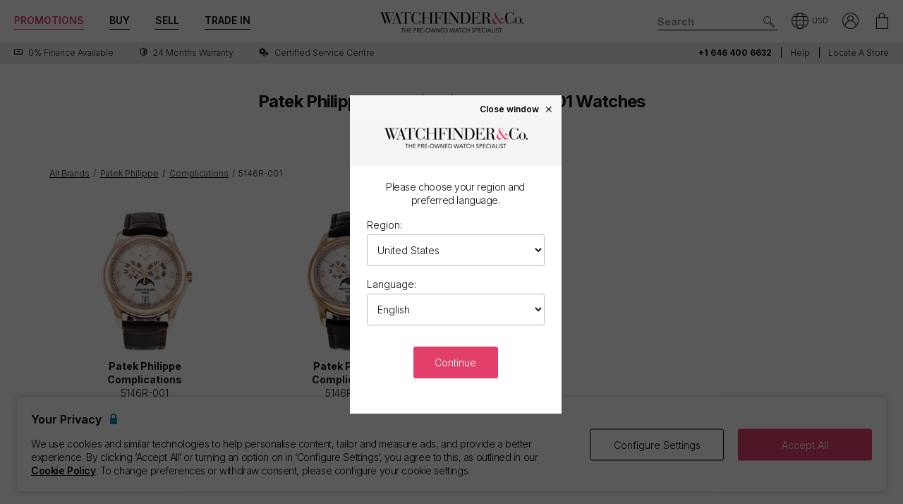

--- FILE ---
content_type: text/html; charset=utf-8
request_url: https://www.watchfinder.com/SearchCatalogue/ModelNumber?brandName=Patek%20Philippe&seriesName=Complications&model=5146R-001&redirect=True
body_size: 22280
content:



<!DOCTYPE html>
<html lang="en-US">
<head>
    <meta charset="utf-8">
    <meta name="viewport" content="width=device-width, initial-scale=1.0">

    <link rel="preconnect" href="https://fonts.gstatic.com" crossorigin="anonymous">
    <link rel="preload" as="style" href="https://fonts.googleapis.com/css2?family=Inter:wght@300;600;700;900&display=block">
    <link rel="stylesheet" href="https://fonts.googleapis.com/css2?family=Inter:wght@300;600;700;900&display=block">
    <link rel="apple-touch-icon" sizes="180x180" href="/apple-touch-icon-180x180.png">
    <link rel="apple-touch-icon" sizes="152x152" href="/apple-touch-icon-152x152.png">
    <link rel="apple-touch-icon" sizes="120x120" href="/apple-touch-icon-120x120.png">
    <link rel="apple-touch-icon" sizes="76x76" href="/apple-touch-icon-76x76.png">
    <link rel="apple-touch-icon" href="/apple-touch-icon.png">
    <link rel="apple-touch-icon-precomposed" sizes="180x180" href="/apple-touch-icon-180x180-precomposed.png">
    <link rel="apple-touch-icon-precomposed" sizes="152x152" href="/apple-touch-icon-152x152-precomposed.png">
    <link rel="apple-touch-icon-precomposed" sizes="120x120" href="/apple-touch-icon-120x120-precomposed.png">
    <link rel="apple-touch-icon-precomposed" sizes="76x76" href="/apple-touch-icon-76x76-precomposed.png">
    <link rel="apple-touch-icon-precomposed" href="/apple-touch-icon-precomposed.png">
    <link rel="manifest" href="/manifest-en.json">
    <link rel="apple-touch-startup-image" href="/apple-touch-icon.png">

    
    

    <script nonce="cN+tFz408+VO9WUAlqITkqe5c6wO2rAVndsvfB9J0VU=">
        dataLayer = [];
        items = [];
        userEvents = [];

        var currency = "USD";
        var country = "us";
        var language = "en";
        var useremail = "";
        var hashedUserEmail = "";
        var userid = "";
        var userstatus = "not logged";
        var userreferral = "";

        var pagetype = "product_page";

        //Push Context Parameters
        dataLayer.push({
            'pg_country': country,
                'pg_language': language,
                'pg_uri': location.href,
                'pg_type': pagetype,
                'user_id': userid,
                'user_email': useremail,
                'user_status': userstatus,
                'user_referral': userreferral,
                'user_email_hashed': hashedUserEmail,
                'currency': currency
            });

    </script>

    
    <script nonce="cN+tFz408+VO9WUAlqITkqe5c6wO2rAVndsvfB9J0VU=">
        targetPageParams = function () {
            let params = {
                "pg_country": country,
                "pg_language": language,
                "pg_type": pagetype,
                "currency": currency,
                "user_status": userstatus
            };


            return params;
        };
    </script>
    <script nonce="cN+tFz408+VO9WUAlqITkqe5c6wO2rAVndsvfB9J0VU=" src="/Content/js/Plugins/at.js?v=2.11.8"></script>


    <script nonce="cN+tFz408+VO9WUAlqITkqe5c6wO2rAVndsvfB9J0VU=" src="//cdn.ometria.com/tags/a53c3757abeeba50.js"></script>

    <script nonce="cN+tFz408+VO9WUAlqITkqe5c6wO2rAVndsvfB9J0VU=" type="text/javascript" src="//widget.trustpilot.com/bootstrap/v5/tp.widget.bootstrap.min.js" async></script>

    
<script nonce="cN+tFz408+VO9WUAlqITkqe5c6wO2rAVndsvfB9J0VU=">
    if (typeof fbEvents === 'undefined') {
        fbEvents = [];

        fbEvents.push = function() {
            Array.prototype.push.apply(this, arguments);

            var event = new CustomEvent('fb-event');
            document.dispatchEvent(event);
        }

        fbEvents.convertAndPush = function (source, actionType, eventId, params, customEvent) {
            fbEvents.push({ type: actionType, params: params, eventId: eventId, source: source, customEvent: customEvent});
        }
    }
</script>

    

    
    <script nonce="cN+tFz408+VO9WUAlqITkqe5c6wO2rAVndsvfB9J0VU=">
        function gtag(){dataLayer.push(arguments);}



        gtag('consent', 'default', {
          'ad_storage': 'granted',
          'ad_user_data': 'granted',
          'ad_personalization': 'granted',
          'analytics_storage': 'granted'
        });

        dataLayer.push({
          'event': 'default_consent'
        });
    </script>
    <script nonce="cN+tFz408+VO9WUAlqITkqe5c6wO2rAVndsvfB9J0VU=">
        (function(w,d,s,l,i){w[l]=w[l]||[];w[l].push({'gtm.start':
                new Date().getTime(),event:'gtm.js'});var f=d.getElementsByTagName(s)[0],
                j=d.createElement(s),dl=l!='dataLayer'?'&l='+l:'';j.async=true;j.src=
                '//www.googletagmanager.com/gtm.js?id='+i+dl;f.parentNode.insertBefore(j,f);
        })(window, document, 'script', 'dataLayer', 'GTM-PFZPLN');
    </script>
        <script nonce="cN+tFz408+VO9WUAlqITkqe5c6wO2rAVndsvfB9J0VU=">
            document.addEventListener(adobe.target.event.REQUEST_SUCCEEDED, function (e) {
                var tokens = e.detail.responseTokens;

                if (!tokens) {
                    return;
                }

                var uniqueTokens = Object.keys(
                    tokens.reduce(function (acc, token) {
                        var tokenKey = Object.keys(token)
                            .map(function (k) { return k + "" + token[k]; })
                            .join("");
                        acc[tokenKey] = token;
                        return acc;
                    }, {})
                ).map(function (key) {
                    return tokens.find(function (t) {
                        return Object.keys(t).map(k => k + "" + t[k]).join("") === key;
                    });
                });

                uniqueTokens.forEach(function (token) {
                    dataLayer.push({
                        'event': 'experiment_impression',
                        'experiment_id': token["activity.id"],
                        'experiment_name': token["activity.name"],
                        'variant_id': token["experience.id"],
                        'variant_name': token["experience.name"]
                    });
                });
            });
        </script>


    <link rel="dns-prefetch" href="https://images.watchfinder.co.uk/">
    <link rel="dns-prefetch" href="https://www.google-analytics.com/">



<link rel="canonical" href="https://www.watchfinder.com/SearchCatalogue/ModelNumber" />

        <link rel="alternate" href="https://www.watchfinder.au/SearchCatalogue/ModelNumber" hreflang="en-au" />
        <link rel="alternate" href="https://www.watchfinder.at/SearchCatalogue/ModelNumber" hreflang="de-at" />
        <link rel="alternate" href="https://www.watchfinder.be/SearchCatalogue/ModelNumber" hreflang="fr-be" />
        <link rel="alternate" href="https://www.watchfinder.bg/SearchCatalogue/ModelNumber" hreflang="en-bg" />
        <link rel="alternate" href="https://www.watchfinder.hr/SearchCatalogue/ModelNumber" hreflang="en-hr" />
        <link rel="alternate" href="https://www.watchfinder.cy/SearchCatalogue/ModelNumber" hreflang="en-cy" />
        <link rel="alternate" href="https://www.watchfinder.cz/SearchCatalogue/ModelNumber" hreflang="en-cz" />
        <link rel="alternate" href="https://www.watchfinder.dk/SearchCatalogue/ModelNumber" hreflang="en-dk" />
        <link rel="alternate" href="https://www.watchfinder.com.de/SearchCatalogue/ModelNumber" hreflang="de-de" />
        <link rel="alternate" href="https://www.watchfinder.ie/SearchCatalogue/ModelNumber" hreflang="en-ie" />
        <link rel="alternate" href="https://www.watchfinder.ee/SearchCatalogue/ModelNumber" hreflang="en-ee" />
        <link rel="alternate" href="https://www.watchfinder.fi/SearchCatalogue/ModelNumber" hreflang="en-fi" />
        <link rel="alternate" href="https://www.watchfinder.fr/SearchCatalogue/ModelNumber" hreflang="fr-fr" />
        <link rel="alternate" href="https://www.watchfinder.gr/SearchCatalogue/ModelNumber" hreflang="en-gr" />
        <link rel="alternate" href="https://www.watchfinder.hk/SearchCatalogue/ModelNumber" hreflang="en-hk" />
        <link rel="alternate" href="https://www.watchfinder.hu/SearchCatalogue/ModelNumber" hreflang="en-hu" />
        <link rel="alternate" href="https://www.watchfinder.is/SearchCatalogue/ModelNumber" hreflang="en-is" />
        <link rel="alternate" href="https://www.watchfinder.it/SearchCatalogue/ModelNumber" hreflang="it-it" />
        <link rel="alternate" href="https://www.watchfinder.lv/SearchCatalogue/ModelNumber" hreflang="en-lv" />
        <link rel="alternate" href="https://www.watchfinder.lt/SearchCatalogue/ModelNumber" hreflang="en-lt" />
        <link rel="alternate" href="https://www.watchfinder.lu/SearchCatalogue/ModelNumber" hreflang="fr-lu" />
        <link rel="alternate" href="https://www.watchfinder.mt/SearchCatalogue/ModelNumber" hreflang="en-mt" />
        <link rel="alternate" href="https://www.watchfinder.nl/SearchCatalogue/ModelNumber" hreflang="en-nl" />
        <link rel="alternate" href="https://www.watchfinder.nz/SearchCatalogue/ModelNumber" hreflang="en-nz" />
        <link rel="alternate" href="https://www.watchfinder.no/SearchCatalogue/ModelNumber" hreflang="en-no" />
        <link rel="alternate" href="https://www.watchfinder.pl/SearchCatalogue/ModelNumber" hreflang="en-pl" />
        <link rel="alternate" href="https://www.watchfinder.pt/SearchCatalogue/ModelNumber" hreflang="en-pt" />
        <link rel="alternate" href="https://www.watchfinder.ro/SearchCatalogue/ModelNumber" hreflang="en-ro" />
        <link rel="alternate" href="https://www.watchfinder.sk/SearchCatalogue/ModelNumber" hreflang="en-sk" />
        <link rel="alternate" href="https://www.watchfinder.si/SearchCatalogue/ModelNumber" hreflang="en-si" />
        <link rel="alternate" href="https://www.watchfinder.es/SearchCatalogue/ModelNumber" hreflang="en-es" />
        <link rel="alternate" href="https://www.watchfinder.se/SearchCatalogue/ModelNumber" hreflang="en-se" />
        <link rel="alternate" href="https://www.watchfinder.ch/SearchCatalogue/ModelNumber" hreflang="en-ch" />
        <link rel="alternate" href="https://www.watchfinder.ae/SearchCatalogue/ModelNumber" hreflang="en-ae" />
        <link rel="alternate" href="https://www.watchfinder.co.uk/SearchCatalogue/ModelNumber" hreflang="en-gb" />
        <link rel="alternate" href="https://www.watchfinder.com/SearchCatalogue/ModelNumber" hreflang="en-us" />

    <title>Patek Philippe Complications 5146R-001 Watches</title>
    <meta name="title" content="Patek Philippe Complications 5146R-001 Watches">
    <meta name="description" content="Buy and sell pre-owned watches with Watchfinder &amp; Co. Over 3,500 watches available from Rolex, Omega, Breitling, TAG Heuer, Cartier and more. Shop now">
    <meta name="keywords" content="">

    <meta property="og:image" content="https://images.watchfinder.co.uk/images/watchfinderimages/media/banners/0/2023/07/05/opengraph_image.jpg" />
    <meta name="format-detection" content="telephone=no">
    <meta name="theme-color" content="#262626">

    <link rel="icon" href="/favicon.png">

    <link href="/webpack/main.ada203e6b60d970103d7.css" rel="stylesheet"><link href="/webpack/styles.2129ef772e540a936d98.css" rel="stylesheet">
     <link href="/webpack/global.952eeb066e3d3c019ad1.css" rel="stylesheet"> <script nonce="cN+tFz408+VO9WUAlqITkqe5c6wO2rAVndsvfB9J0VU=" src="/webpack/global.31d6cfe0d16ae931b73c.js"></script>
    <link href="/bundles/css/core?v=pk1waKpWpiGOukVGOQx4am8p4zf85lSm73VAkwRNxCU1" rel="stylesheet"/>


    
    <link href="/bundles/css/search?v=uu7IvOeyL46qt2DnufwJ9tlnVEgu1v9yoJy04TmNaOs1" rel="stylesheet"/>



      <script nonce="cN+tFz408+VO9WUAlqITkqe5c6wO2rAVndsvfB9J0VU=" src="/webpack/vendor.75616a87c13c80385d4c.js" defer="defer"></script><script nonce="cN+tFz408+VO9WUAlqITkqe5c6wO2rAVndsvfB9J0VU=" src="/webpack/vueVendor.9a0150933d8562dfea11.js" defer="defer"></script><script nonce="cN+tFz408+VO9WUAlqITkqe5c6wO2rAVndsvfB9J0VU=" src="/webpack/swiperVendor.83d118e6967e5910b9a0.js" defer="defer"></script><script nonce="cN+tFz408+VO9WUAlqITkqe5c6wO2rAVndsvfB9J0VU=" src="/webpack/main.c7a616c051bb27d6e276.js" defer="defer"></script><script nonce="cN+tFz408+VO9WUAlqITkqe5c6wO2rAVndsvfB9J0VU=" src="/webpack/productCard.4c799b2a9b77f3150516.js" defer="defer"></script>

    

        <meta name="msvalidate.01" content="06F2AE8FAED3268389BE9634AA38E629" />

</head>

<body class="adpt-refine-top lang-en cult-us adpt-cookie-bar adpt-global-message view-cat-search adpt-search-min-results">

    
    <noscript>
        <iframe src="https://www.googletagmanager.com/ns.html?id=GTM-PFZPLN" height="0" width="0" style="display:none;visibility:hidden"></iframe>
    </noscript>


    <input id="browsername" name="browsername" type="hidden" value="Chrome" />

    
<script nonce="cN+tFz408+VO9WUAlqITkqe5c6wO2rAVndsvfB9J0VU=">  var appInsights=window.appInsights||function(config){    function r(config){t[config]=function(){var i=arguments;t.queue.push(function(){t[config].apply(t,i)})}}var t={config:config},u=document,e=window,o="script",s=u.createElement(o),i,f;for(s.src=config.url||"//az416426.vo.msecnd.net/scripts/a/ai.0.js",u.getElementsByTagName(o)[0].parentNode.appendChild(s),t.cookie=u.cookie,t.queue=[],i=["Event","Exception","Metric","PageView","Trace"];i.length;)r("track"+i.pop());return r("setAuthenticatedUserContext"),r("clearAuthenticatedUserContext"),config.disableExceptionTracking||(i="onerror",r("_"+i),f=e[i],e[i]=function(config,r,u,e,o){var s=f&&f(config,r,u,e,o);return s!==!0&&t["_"+i](config,r,u,e,o),s}),t    }({        instrumentationKey:"ec9e0ad3-527c-4a9d-98b5-e68d03b203f7"    });           window.appInsights=appInsights;    appInsights.trackPageView();</script>




    


<header id="header" data-ga-name="header_link">
    <div class="header_container header-transition">
        <div class="visible-sm menu-side-transition">
            <div class="subnav fill-neutral bar-options list-h_">
                <div class="container-edge-sm">
                    <div class="col-6 col-md-4 col_logo">
                        <a href="/" class="item logo" data-ga-track data-ga-link="Watchfinder & Co.">



<picture class="col_logo-black">

            <img
                src="[data-uri]"
                loading="lazy"
                data-src="https://images.watchfinder.co.uk/images/watchfinderimages/media/brands/0/2023/10/17/logo_wf-black-en.png;quality=90;h=18, https://images.watchfinder.co.uk/images/watchfinderimages/media/brands/0/2023/10/17/logo_wf-black-en.png;quality=55;h=36 2x"
                data-srcset="https://images.watchfinder.co.uk/images/watchfinderimages/media/brands/0/2023/10/17/logo_wf-black-en.png;quality=90;h=18, https://images.watchfinder.co.uk/images/watchfinderimages/media/brands/0/2023/10/17/logo_wf-black-en.png;quality=55;h=36 2x"
                class="lazyload"
                alt="Watchfinder &amp; Co."
                width="127"
                height="18"
                title="Watchfinder &amp; Co."
            />
</picture>



<picture class="col_logo-white">

            <img
                src="[data-uri]"
                loading="lazy"
                data-src="https://images.watchfinder.co.uk/images/watchfinderimages/media/brands/0/2023/10/17/logo_wf-white-en.png;quality=90;h=18, https://images.watchfinder.co.uk/images/watchfinderimages/media/brands/0/2023/10/17/logo_wf-white-en.png;quality=55;h=36 2x"
                data-srcset="https://images.watchfinder.co.uk/images/watchfinderimages/media/brands/0/2023/10/17/logo_wf-white-en.png;quality=90;h=18, https://images.watchfinder.co.uk/images/watchfinderimages/media/brands/0/2023/10/17/logo_wf-white-en.png;quality=55;h=36 2x"
                class="lazyload"
                alt="Watchfinder &amp; Co."
                width=""
                height="18"
                title="Watchfinder &amp; Co."
            />
</picture>
                        </a>
                    </div>

                    <div class="col-4 col-md-5 item col_call">
                        <div class="phone">
                                    <span class="icon icon-phone-roundel-light"></span>
                                <span>
                                        <a href="tel:+1 646 400 6632">
                                            <span class="rTapNumber397255">+1 646 400 6632</span>
                                        </a>
                                </span>
                        </div>

                        <button role="button" aria-label="Search" class="item list_item btn-search-side item-search">
                            <span class="icon-search-icon"></span>
                        </button>
                    </div>

                    <a href="/Basket" id="headerBasket" rel="nofollow" class="col-2 col-md-1 item list_item btn-basket" data-ga-track data-ga-link="My Basket">
                        <span class="sr-only">My Basket"</span>
                        <div class="icon"></div>
                        <div class="figure" data-url="/GeneralSite/BasketItemCount"></div>
                    </a>

                        <a href="/locations/list" rel="nofollow" class="headerLocate col-2 col-md-1 item list_item btn-locate">
                            <span class="sr-only">Our Locations</span>
                            <div class="icon icon-locate-a-store-outlined"></div>
                        </a>
                </div>
            </div>

            <div id="menu-main" class="panel-bar bar-options list-h_ shadow-bottom">
                <div class="container container-edge cols-edge">
                    <div class="col-12 col-md-4">
                        <button role="button" aria-pressed="false" aria-label="Open mobile menu" class="col-1-5 item list_item btn-main-side item-burger item-burger-closed">
                            <span class="icon-animated-menu-box">
                                <span class="icon-animated-menu-inner"><span></span></span>
                            </span>
                        </button>

                        <button role="button" aria-label="Buy" class="visible-sm col-1-5 item list_item item-shop btn-main-side">Buy</button>

                        <a href="/sell-your-watch" class="sell-button col-1-5 col-md-4 item list_item" data-ga-track data-ga-link="Sell">Sell</a>

                        <a href="/part-exchange" class="service-button col-1-5 col-md-4 item list_item" data-ga-track data-ga-link="Exchange">Trade In</a>

                        <button role="button" aria-label="Search" class="col-1-5 visible-sm item list_item btn-search-side item-search">
                            <span class="icon-search"></span>
                        </button>
                    </div>
                </div>
            </div>
        </div>

        <div class="hidden-sm">
            <div class="subnav bar-options">
                <div class="container">
                    <div class="col-4 subnav-main">
                        <ul>
                                <li class="offers hide">
                                    <a href="/special-offers" class="item list_item color-primary" data-ga-track data-ga-link="Offers">
                                        Promotions
                                    </a>
                                </li>

                            <li class="shop-menu">
                                <button class="item list_item item-shop btn-collapse btn-menu-shop" data-target="#menu-shop" data-dropdown data-accordion="menu">
                                    Buy
                                </button>
                            </li>

                            <li>
                                <a href="/sell-your-watch" class="sell-button item list_item" data-ga-track data-ga-link="Sell">
                                    Sell
                                </a>
                            </li>

                            <li>
                                <a href="/part-exchange" class="service-button item list_item" data-ga-track data-ga-link="Exchange">
                                    Trade In
                                </a>
                            </li>
                        </ul>
                    </div>

                    <div class="col-4">
                        <a href="/" class="item logo" data-ga-track data-ga-link="Watchfinder & Co.">



<picture>
                    <source media="(min-width: 768px)" srcset="[data-uri]" data-src="https://images.watchfinder.co.uk/images/watchfinderimages/media/brands/0/2023/10/17/logo_wf-black-en.png;quality=90;h=29, https://images.watchfinder.co.uk/images/watchfinderimages/media/brands/0/2023/10/17/logo_wf-black-en.png;quality=55;h=58 2x" data-srcset="https://images.watchfinder.co.uk/images/watchfinderimages/media/brands/0/2023/10/17/logo_wf-black-en.png;quality=90;h=29, https://images.watchfinder.co.uk/images/watchfinderimages/media/brands/0/2023/10/17/logo_wf-black-en.png;quality=55;h=58 2x" />

            <img
                src="[data-uri]"
                loading="lazy"
                data-src="https://images.watchfinder.co.uk/images/watchfinderimages/media/brands/0/2023/10/17/logo_wf-black-en.png;quality=90"
                data-srcset="https://images.watchfinder.co.uk/images/watchfinderimages/media/brands/0/2023/10/17/logo_wf-black-en.png;quality=90"
                class="lazyload"
                alt="Watchfinder &amp; Co."
                width="204"
                height="29"
                title="Watchfinder &amp; Co."
            />
</picture>
                        </a>

                        <a href="/" class="item logo-white" data-ga-track data-ga-link="Watchfinder & Co.">



<picture>
                    <source media="(min-width: 768px)" srcset="[data-uri]" data-src="https://images.watchfinder.co.uk/images/watchfinderimages/media/brands/0/2023/10/17/logo_wf-white-en.png;quality=90;h=29, https://images.watchfinder.co.uk/images/watchfinderimages/media/brands/0/2023/10/17/logo_wf-white-en.png;quality=55;h=58 2x" data-srcset="https://images.watchfinder.co.uk/images/watchfinderimages/media/brands/0/2023/10/17/logo_wf-white-en.png;quality=90;h=29, https://images.watchfinder.co.uk/images/watchfinderimages/media/brands/0/2023/10/17/logo_wf-white-en.png;quality=55;h=58 2x" />

            <img
                src="[data-uri]"
                loading="lazy"
                data-src="https://images.watchfinder.co.uk/images/watchfinderimages/media/brands/0/2023/10/17/logo_wf-white-en.png;quality=90"
                data-srcset="https://images.watchfinder.co.uk/images/watchfinderimages/media/brands/0/2023/10/17/logo_wf-white-en.png;quality=90"
                class="lazyload"
                alt="Watchfinder &amp; Co."
                width="204"
                height="29"
                title="Watchfinder &amp; Co."
            />
</picture>
                        </a>
                    </div>

                    <div class="col-4 text-right col-icons">
                        <div id="header_search" class="item list_item item-search input-submit-group">
                            <form action="/search" method="get" class="type_container header-item-search">
                                <input id="header_search-input" class="form-control type_search" type="search" aria-label="Search" name="q" autocomplete="off" placeholder="Search" />
                                <button aria-label="Submit search" data-ga-track data-ga-link="Search" class="btn-submit-arrow" type="submit">
                                    <span class="icon icon-search-icon"></span>
                                </button>
                                <div class="type_suggestions type_suggestions-dropdown type_suggestions-dropdown-thumbnails"></div>
                            </form>
                        </div>

                        <div class="icons-wrapper">
                            <div class="list_item">
                                <button role="button" aria-pressed="false" class="btn-region-selector" aria-label="Open" data-modal="modal_region-selector">
                                    <span class="icon icon-region"></span><span class="region-currency">USD</span>
                                </button>
                            </div>



                            <div class="my-account list_item ">
                                <a href="/Account/User/SignIn" class="btn-account"><span class="icon icon-my-account-roundel" data-ga-track data-ga-link="My Account"></span><span class="sr-only">My Account"</span></a>
                                <div class="my-account-menu" id="menu-account">
                                    <ul>
                                        <li><a href="/Account/User/SignIn" class="item" data-ga-track data-ga-link="My Account">My Account</a></li>
                                        <li><a href="/Account/User/Orders" class="item" data-ga-track data-ga-link="My Orders">My Orders</a></li>

                                            <li><a href="/Account/User/Sales" class="item" data-ga-track data-ga-link="My Sales">My Sales</a></li>

                                    </ul>
                                </div>
                            </div>

                            <a href="/Basket" rel="nofollow" class="item list_item btn-basket" data-ga-track data-ga-link="Basket">
                                <span class="sr-only">My Account"</span>
                                <div class="icon icon-basket"></div>
                                <div class="figure" data-url="/GeneralSite/BasketItemCount"></div>
                            </a>
                        </div>
                    </div>
                </div>

                
                
            </div>
        </div>
    </div>

    <div class="usps-bar fill-neutral menu-side-transition">
        <div class="container">
            <div class="col-12 col-md-5 col-lg-7">
                    <div class="usps">
                        <div class="owl-carousel">
                                <div class="point">
                                        <a href="/services/apr-representative" data-ga-track data-ga-link="Finance">
                                            <span class="icon icon-zero-finance"></span> <span class="description">0% Finance Available</span>
                                        </a>
                                </div>
                                <div class="point">
                                        <a href="/services/warranty" data-ga-track data-ga-link="Warranty">
                                            <span class="icon icon-one-year-warranty"></span> <span class="description">24 months warranty</span>
                                        </a>
                                </div>
                                <div class="point">
                                        <a href="/watch-servicing" data-ga-track data-ga-link="Certified Service Centre">
                                            <span class="icon icon-cog"></span> <span class="description">Certified Service Centre</span>
                                        </a>
                                </div>
                        </div>
                    </div>
            </div>

            <div class="hidden-sm col-md-7 col-lg-5 text-right">
                    <span class="phone usps-bar_link">
                            <a href="tel:+1 646 400 6632"><span class="rTapNumber397255">+1 646 400 6632</span></a>
                    </span>

                <a id="headerContact" class="usps-bar_link" data-ga-track data-ga-link="Help" href="/help">Help</a>

                    <a class="headerLocate usps-bar_link" data-ga-track data-ga-link="Locate a store" href="/locations/list">Locate a store</a>
            </div>
        </div>
    </div>


    <nav class="nav menu-side-transition hidden-sm">
        <div id="menu-shop" class="collapse panel_ fill-anti-flash shadow-bottom menu-shop">
    <div class="container container-edge">
        <div class="row menu-cols">
            <div class="menu-col brands-col">
                <div class="cat">
                    <div class="subhead ellipsis">Top Brands</div>

                    <div class="cat cat-cols">
                            <a class="item top-brand-link" data-ga-track data-ga-link="Rolex" href="/Rolex/watches" data-image="rolex">
                                Rolex <span class="count">(747)</span>
                            </a>
                            <a class="item top-brand-link" data-ga-track data-ga-link="Omega" href="/Omega/watches" data-image="omega">
                                Omega <span class="count">(410)</span>
                            </a>
                            <a class="item top-brand-link" data-ga-track data-ga-link="Breitling" href="/Breitling/watches" data-image="breitling">
                                Breitling <span class="count">(357)</span>
                            </a>
                            <a class="item top-brand-link" data-ga-track data-ga-link="Tag Heuer" href="/Tag Heuer/watches" data-image="tag-heuer">
                                Tag Heuer <span class="count">(264)</span>
                            </a>
                            <a class="item top-brand-link" data-ga-track data-ga-link="Panerai" href="/Panerai/watches" data-image="panerai">
                                Panerai <span class="count">(253)</span>
                            </a>
                            <a class="item top-brand-link" data-ga-track data-ga-link="Cartier" href="/Cartier/watches" data-image="cartier">
                                Cartier <span class="count">(231)</span>
                            </a>
                            <a class="item top-brand-link" data-ga-track data-ga-link="IWC" href="/IWC/watches" data-image="iwc">
                                IWC <span class="count">(224)</span>
                            </a>
                            <a class="item top-brand-link" data-ga-track data-ga-link="Tudor" href="/Tudor/watches" data-image="tudor">
                                Tudor <span class="count">(146)</span>
                            </a>
                            <a class="item top-brand-link" data-ga-track data-ga-link="Hublot" href="/Hublot/watches" data-image="hublot">
                                Hublot <span class="count">(96)</span>
                            </a>
                            <a class="item top-brand-link" data-ga-track data-ga-link="Patek Philippe" href="/Patek Philippe/watches" data-image="patek-philippe">
                                Patek Philippe <span class="count">(89)</span>
                            </a>
                            <a class="item top-brand-link" data-ga-track data-ga-link="Audemars Piguet" href="/Audemars Piguet/watches" data-image="audemars-piguet">
                                Audemars Piguet <span class="count">(83)</span>
                            </a>
                            <a class="item top-brand-link" data-ga-track data-ga-link="Jaeger-LeCoultre" href="/Jaeger-LeCoultre/watches" data-image="jaeger-lecoultre">
                                Jaeger-LeCoultre <span class="count">(75)</span>
                            </a>
                            <a class="item top-brand-link" data-ga-track data-ga-link="Vacheron Constantin" href="/Vacheron Constantin/watches" data-image="vacheron-constantin">
                                Vacheron Constantin <span class="count">(37)</span>
                            </a>
                    </div>
                </div>

                <a class="item rounded fill-sidekick btn-all-brands btn-menu-item" data-ga-track data-ga-link="All Brands" href="/all-brands">
                    View all 58 brands <span class="arw arw-right"></span>
                </a>
            </div>

            <div class="menu-col media-col">
                <div id="menu-image-frame" class="menu-media">



<picture class="menu-image menu-image-rolex active">
                    <source media="(min-width: 768px)" srcset="[data-uri]" data-src="https://images.watchfinder.co.uk/images/watchfinderimages/media/views/Brands_380x380px_Rolex-2017-11-21-10-03-32-548.jpg;quality=90;h=380, https://images.watchfinder.co.uk/images/watchfinderimages/media/views/Brands_380x380px_Rolex-2017-11-21-10-03-32-548.jpg;quality=55;h=760 2x" data-srcset="https://images.watchfinder.co.uk/images/watchfinderimages/media/views/Brands_380x380px_Rolex-2017-11-21-10-03-32-548.jpg;quality=90;h=380, https://images.watchfinder.co.uk/images/watchfinderimages/media/views/Brands_380x380px_Rolex-2017-11-21-10-03-32-548.jpg;quality=55;h=760 2x" />

            <img
                src="[data-uri]"
                loading="lazy"
                data-src="https://images.watchfinder.co.uk/images/watchfinderimages/media/views/Brands_380x380px_Rolex-2017-11-21-10-03-32-548.jpg;quality=90"
                data-srcset="https://images.watchfinder.co.uk/images/watchfinderimages/media/views/Brands_380x380px_Rolex-2017-11-21-10-03-32-548.jpg;quality=90"
                class="lazyload"
                alt="Rolex"
                width=""
                height=""
                title="Rolex"
            />
</picture>


<picture class="menu-image menu-image-omega active">
                    <source media="(min-width: 768px)" srcset="[data-uri]" data-src="https://images.watchfinder.co.uk/images/watchfinderimages/media/views/Brands_380x380px_Omega-2017-11-21-10-03-15-139.jpg;quality=90;h=380, https://images.watchfinder.co.uk/images/watchfinderimages/media/views/Brands_380x380px_Omega-2017-11-21-10-03-15-139.jpg;quality=55;h=760 2x" data-srcset="https://images.watchfinder.co.uk/images/watchfinderimages/media/views/Brands_380x380px_Omega-2017-11-21-10-03-15-139.jpg;quality=90;h=380, https://images.watchfinder.co.uk/images/watchfinderimages/media/views/Brands_380x380px_Omega-2017-11-21-10-03-15-139.jpg;quality=55;h=760 2x" />

            <img
                src="[data-uri]"
                loading="lazy"
                data-src="https://images.watchfinder.co.uk/images/watchfinderimages/media/views/Brands_380x380px_Omega-2017-11-21-10-03-15-139.jpg;quality=90"
                data-srcset="https://images.watchfinder.co.uk/images/watchfinderimages/media/views/Brands_380x380px_Omega-2017-11-21-10-03-15-139.jpg;quality=90"
                class="lazyload"
                alt="Omega"
                width=""
                height=""
                title="Omega"
            />
</picture>


<picture class="menu-image menu-image-breitling active">
                    <source media="(min-width: 768px)" srcset="[data-uri]" data-src="https://images.watchfinder.co.uk/images/watchfinderimages/media/views/Brands_380x380px_Breitling-2017-11-21-10-02-36-727.jpg;quality=90;h=380, https://images.watchfinder.co.uk/images/watchfinderimages/media/views/Brands_380x380px_Breitling-2017-11-21-10-02-36-727.jpg;quality=55;h=760 2x" data-srcset="https://images.watchfinder.co.uk/images/watchfinderimages/media/views/Brands_380x380px_Breitling-2017-11-21-10-02-36-727.jpg;quality=90;h=380, https://images.watchfinder.co.uk/images/watchfinderimages/media/views/Brands_380x380px_Breitling-2017-11-21-10-02-36-727.jpg;quality=55;h=760 2x" />

            <img
                src="[data-uri]"
                loading="lazy"
                data-src="https://images.watchfinder.co.uk/images/watchfinderimages/media/views/Brands_380x380px_Breitling-2017-11-21-10-02-36-727.jpg;quality=90"
                data-srcset="https://images.watchfinder.co.uk/images/watchfinderimages/media/views/Brands_380x380px_Breitling-2017-11-21-10-02-36-727.jpg;quality=90"
                class="lazyload"
                alt="Breitling"
                width=""
                height=""
                title="Breitling"
            />
</picture>


<picture class="menu-image menu-image-tag-heuer active">
                    <source media="(min-width: 768px)" srcset="[data-uri]" data-src="https://images.watchfinder.co.uk/images/watchfinderimages/media/views/Brands_380x380px_Tag-2017-11-21-10-03-39-993.jpg;quality=90;h=380, https://images.watchfinder.co.uk/images/watchfinderimages/media/views/Brands_380x380px_Tag-2017-11-21-10-03-39-993.jpg;quality=55;h=760 2x" data-srcset="https://images.watchfinder.co.uk/images/watchfinderimages/media/views/Brands_380x380px_Tag-2017-11-21-10-03-39-993.jpg;quality=90;h=380, https://images.watchfinder.co.uk/images/watchfinderimages/media/views/Brands_380x380px_Tag-2017-11-21-10-03-39-993.jpg;quality=55;h=760 2x" />

            <img
                src="[data-uri]"
                loading="lazy"
                data-src="https://images.watchfinder.co.uk/images/watchfinderimages/media/views/Brands_380x380px_Tag-2017-11-21-10-03-39-993.jpg;quality=90"
                data-srcset="https://images.watchfinder.co.uk/images/watchfinderimages/media/views/Brands_380x380px_Tag-2017-11-21-10-03-39-993.jpg;quality=90"
                class="lazyload"
                alt="Tag Heuer"
                width=""
                height=""
                title="Tag Heuer"
            />
</picture>


<picture class="menu-image menu-image-panerai active">
                    <source media="(min-width: 768px)" srcset="[data-uri]" data-src="https://images.watchfinder.co.uk/images/watchfinderimages/media/views/Brands_380x380px_Panerai-2017-11-21-10-03-15-594.jpg;quality=90;h=380, https://images.watchfinder.co.uk/images/watchfinderimages/media/views/Brands_380x380px_Panerai-2017-11-21-10-03-15-594.jpg;quality=55;h=760 2x" data-srcset="https://images.watchfinder.co.uk/images/watchfinderimages/media/views/Brands_380x380px_Panerai-2017-11-21-10-03-15-594.jpg;quality=90;h=380, https://images.watchfinder.co.uk/images/watchfinderimages/media/views/Brands_380x380px_Panerai-2017-11-21-10-03-15-594.jpg;quality=55;h=760 2x" />

            <img
                src="[data-uri]"
                loading="lazy"
                data-src="https://images.watchfinder.co.uk/images/watchfinderimages/media/views/Brands_380x380px_Panerai-2017-11-21-10-03-15-594.jpg;quality=90"
                data-srcset="https://images.watchfinder.co.uk/images/watchfinderimages/media/views/Brands_380x380px_Panerai-2017-11-21-10-03-15-594.jpg;quality=90"
                class="lazyload"
                alt="Panerai"
                width=""
                height=""
                title="Panerai"
            />
</picture>


<picture class="menu-image menu-image-cartier active">
                    <source media="(min-width: 768px)" srcset="[data-uri]" data-src="https://images.watchfinder.co.uk/images/watchfinderimages/media/views/Brands_380x380px_Cartier-2017-11-21-10-02-58-194.jpg;quality=90;h=380, https://images.watchfinder.co.uk/images/watchfinderimages/media/views/Brands_380x380px_Cartier-2017-11-21-10-02-58-194.jpg;quality=55;h=760 2x" data-srcset="https://images.watchfinder.co.uk/images/watchfinderimages/media/views/Brands_380x380px_Cartier-2017-11-21-10-02-58-194.jpg;quality=90;h=380, https://images.watchfinder.co.uk/images/watchfinderimages/media/views/Brands_380x380px_Cartier-2017-11-21-10-02-58-194.jpg;quality=55;h=760 2x" />

            <img
                src="[data-uri]"
                loading="lazy"
                data-src="https://images.watchfinder.co.uk/images/watchfinderimages/media/views/Brands_380x380px_Cartier-2017-11-21-10-02-58-194.jpg;quality=90"
                data-srcset="https://images.watchfinder.co.uk/images/watchfinderimages/media/views/Brands_380x380px_Cartier-2017-11-21-10-02-58-194.jpg;quality=90"
                class="lazyload"
                alt="Cartier"
                width=""
                height=""
                title="Cartier"
            />
</picture>


<picture class="menu-image menu-image-iwc active">
                    <source media="(min-width: 768px)" srcset="[data-uri]" data-src="https://images.watchfinder.co.uk/images/watchfinderimages/media/views/Brands_380x380px_IWC-2017-11-21-10-02-59-150.jpg;quality=90;h=380, https://images.watchfinder.co.uk/images/watchfinderimages/media/views/Brands_380x380px_IWC-2017-11-21-10-02-59-150.jpg;quality=55;h=760 2x" data-srcset="https://images.watchfinder.co.uk/images/watchfinderimages/media/views/Brands_380x380px_IWC-2017-11-21-10-02-59-150.jpg;quality=90;h=380, https://images.watchfinder.co.uk/images/watchfinderimages/media/views/Brands_380x380px_IWC-2017-11-21-10-02-59-150.jpg;quality=55;h=760 2x" />

            <img
                src="[data-uri]"
                loading="lazy"
                data-src="https://images.watchfinder.co.uk/images/watchfinderimages/media/views/Brands_380x380px_IWC-2017-11-21-10-02-59-150.jpg;quality=90"
                data-srcset="https://images.watchfinder.co.uk/images/watchfinderimages/media/views/Brands_380x380px_IWC-2017-11-21-10-02-59-150.jpg;quality=90"
                class="lazyload"
                alt="IWC"
                width=""
                height=""
                title="IWC"
            />
</picture>


<picture class="menu-image menu-image-tudor active">
                    <source media="(min-width: 768px)" srcset="[data-uri]" data-src="https://images.watchfinder.co.uk/images/watchfinderimages/media/views/shop-tudor-2020-02-10-05-25-47-178.jpg;quality=90;h=380, https://images.watchfinder.co.uk/images/watchfinderimages/media/views/shop-tudor-2020-02-10-05-25-47-178.jpg;quality=55;h=760 2x" data-srcset="https://images.watchfinder.co.uk/images/watchfinderimages/media/views/shop-tudor-2020-02-10-05-25-47-178.jpg;quality=90;h=380, https://images.watchfinder.co.uk/images/watchfinderimages/media/views/shop-tudor-2020-02-10-05-25-47-178.jpg;quality=55;h=760 2x" />

            <img
                src="[data-uri]"
                loading="lazy"
                data-src="https://images.watchfinder.co.uk/images/watchfinderimages/media/views/shop-tudor-2020-02-10-05-25-47-178.jpg;quality=90"
                data-srcset="https://images.watchfinder.co.uk/images/watchfinderimages/media/views/shop-tudor-2020-02-10-05-25-47-178.jpg;quality=90"
                class="lazyload"
                alt="Tudor"
                width=""
                height=""
                title="Tudor"
            />
</picture>


<picture class="menu-image menu-image-hublot active">
                    <source media="(min-width: 768px)" srcset="[data-uri]" data-src="https://images.watchfinder.co.uk/images/watchfinderimages/media/views/Brands_380x380px_Hublot-2017-11-21-10-02-58-699.jpg;quality=90;h=380, https://images.watchfinder.co.uk/images/watchfinderimages/media/views/Brands_380x380px_Hublot-2017-11-21-10-02-58-699.jpg;quality=55;h=760 2x" data-srcset="https://images.watchfinder.co.uk/images/watchfinderimages/media/views/Brands_380x380px_Hublot-2017-11-21-10-02-58-699.jpg;quality=90;h=380, https://images.watchfinder.co.uk/images/watchfinderimages/media/views/Brands_380x380px_Hublot-2017-11-21-10-02-58-699.jpg;quality=55;h=760 2x" />

            <img
                src="[data-uri]"
                loading="lazy"
                data-src="https://images.watchfinder.co.uk/images/watchfinderimages/media/views/Brands_380x380px_Hublot-2017-11-21-10-02-58-699.jpg;quality=90"
                data-srcset="https://images.watchfinder.co.uk/images/watchfinderimages/media/views/Brands_380x380px_Hublot-2017-11-21-10-02-58-699.jpg;quality=90"
                class="lazyload"
                alt="Hublot"
                width=""
                height=""
                title="Hublot"
            />
</picture>


<picture class="menu-image menu-image-patek-philippe active">
                    <source media="(min-width: 768px)" srcset="[data-uri]" data-src="https://images.watchfinder.co.uk/images/watchfinderimages/media/views/Brands_380x380px_Patek-2017-11-21-10-03-31-921.jpg;quality=90;h=380, https://images.watchfinder.co.uk/images/watchfinderimages/media/views/Brands_380x380px_Patek-2017-11-21-10-03-31-921.jpg;quality=55;h=760 2x" data-srcset="https://images.watchfinder.co.uk/images/watchfinderimages/media/views/Brands_380x380px_Patek-2017-11-21-10-03-31-921.jpg;quality=90;h=380, https://images.watchfinder.co.uk/images/watchfinderimages/media/views/Brands_380x380px_Patek-2017-11-21-10-03-31-921.jpg;quality=55;h=760 2x" />

            <img
                src="[data-uri]"
                loading="lazy"
                data-src="https://images.watchfinder.co.uk/images/watchfinderimages/media/views/Brands_380x380px_Patek-2017-11-21-10-03-31-921.jpg;quality=90"
                data-srcset="https://images.watchfinder.co.uk/images/watchfinderimages/media/views/Brands_380x380px_Patek-2017-11-21-10-03-31-921.jpg;quality=90"
                class="lazyload"
                alt="Patek Philippe"
                width=""
                height=""
                title="Patek Philippe"
            />
</picture>


<picture class="menu-image menu-image-audemars-piguet active">
                    <source media="(min-width: 768px)" srcset="[data-uri]" data-src="https://images.watchfinder.co.uk/images/watchfinderimages/media/views/Brands_380x380px_AP-2017-11-21-10-02-34-133.jpg;quality=90;h=380, https://images.watchfinder.co.uk/images/watchfinderimages/media/views/Brands_380x380px_AP-2017-11-21-10-02-34-133.jpg;quality=55;h=760 2x" data-srcset="https://images.watchfinder.co.uk/images/watchfinderimages/media/views/Brands_380x380px_AP-2017-11-21-10-02-34-133.jpg;quality=90;h=380, https://images.watchfinder.co.uk/images/watchfinderimages/media/views/Brands_380x380px_AP-2017-11-21-10-02-34-133.jpg;quality=55;h=760 2x" />

            <img
                src="[data-uri]"
                loading="lazy"
                data-src="https://images.watchfinder.co.uk/images/watchfinderimages/media/views/Brands_380x380px_AP-2017-11-21-10-02-34-133.jpg;quality=90"
                data-srcset="https://images.watchfinder.co.uk/images/watchfinderimages/media/views/Brands_380x380px_AP-2017-11-21-10-02-34-133.jpg;quality=90"
                class="lazyload"
                alt="Audemars Piguet"
                width=""
                height=""
                title="Audemars Piguet"
            />
</picture>


<picture class="menu-image menu-image-jaeger-lecoultre active">
                    <source media="(min-width: 768px)" srcset="[data-uri]" data-src="https://images.watchfinder.co.uk/images/watchfinderimages/media/views/Brands_380x380px_JLC-2017-11-21-10-03-14-797.jpg;quality=90;h=380, https://images.watchfinder.co.uk/images/watchfinderimages/media/views/Brands_380x380px_JLC-2017-11-21-10-03-14-797.jpg;quality=55;h=760 2x" data-srcset="https://images.watchfinder.co.uk/images/watchfinderimages/media/views/Brands_380x380px_JLC-2017-11-21-10-03-14-797.jpg;quality=90;h=380, https://images.watchfinder.co.uk/images/watchfinderimages/media/views/Brands_380x380px_JLC-2017-11-21-10-03-14-797.jpg;quality=55;h=760 2x" />

            <img
                src="[data-uri]"
                loading="lazy"
                data-src="https://images.watchfinder.co.uk/images/watchfinderimages/media/views/Brands_380x380px_JLC-2017-11-21-10-03-14-797.jpg;quality=90"
                data-srcset="https://images.watchfinder.co.uk/images/watchfinderimages/media/views/Brands_380x380px_JLC-2017-11-21-10-03-14-797.jpg;quality=90"
                class="lazyload"
                alt="Jaeger-LeCoultre"
                width=""
                height=""
                title="Jaeger-LeCoultre"
            />
</picture>


<picture class="menu-image menu-image-vacheron-constantin active">
                    <source media="(min-width: 768px)" srcset="[data-uri]" data-src="https://images.watchfinder.co.uk/images/watchfinderimages/media/brands/0/2024/09/25/vacheronconstantinmenuimage.jpg;quality=90;h=380, https://images.watchfinder.co.uk/images/watchfinderimages/media/brands/0/2024/09/25/vacheronconstantinmenuimage.jpg;quality=55;h=760 2x" data-srcset="https://images.watchfinder.co.uk/images/watchfinderimages/media/brands/0/2024/09/25/vacheronconstantinmenuimage.jpg;quality=90;h=380, https://images.watchfinder.co.uk/images/watchfinderimages/media/brands/0/2024/09/25/vacheronconstantinmenuimage.jpg;quality=55;h=760 2x" />

            <img
                src="[data-uri]"
                loading="lazy"
                data-src="https://images.watchfinder.co.uk/images/watchfinderimages/media/brands/0/2024/09/25/vacheronconstantinmenuimage.jpg;quality=90"
                data-srcset="https://images.watchfinder.co.uk/images/watchfinderimages/media/brands/0/2024/09/25/vacheronconstantinmenuimage.jpg;quality=90"
                class="lazyload"
                alt="Vacheron Constantin"
                width=""
                height=""
                title="Vacheron Constantin"
            />
</picture>                </div>
            </div>

            <div class="links-cols">
                <div class="links-cols-inner">
                    <div class="menu-col popular-col">
                        <div class="cat">
                            <div class="subhead ellipsis">Popular links</div>
                                <a class="item color-primary" data-ga-track data-ga-link="DROP 7" href="/promo/drop7">DROP 7</a>


                                <a class="item color-primary" data-ga-track data-ga-link="Special Offers" href="/special-offers">Promotions</a>

                            <a class="item" data-ga-track data-ga-link="New Arrivals" href="/new-arrivals">New Arrivals</a>

                                <a class="item" data-ga-track data-ga-link="Coming Soon" href="/presale-watches">Presale Watches</a>

                            <a class="item" data-ga-track data-ga-link="All Watches" href="/all-watches" title="All Watches">All Watches</a>
                            <a class="item" data-ga-track data-ga-link="Rolex Watches" href="/Rolex/watches" title="Rolex Watches">Rolex Watches</a>
                            <a class="item" data-ga-track data-ga-link="Newly Priced Watches" href="/newly-priced-watches" title="Newly Priced Watches">Newly Priced Watches</a>
                        </div>
                    </div>

                    <div class="price-col menu-col">
                        <div class="cat">
                            <div class="subhead ellipsis">By Price</div>



                            <a class="item" data-ga-track data-ga-link="Watches under 1000" href="/watches/under/1000">Under $1,000</a>
                            <a class="item" data-ga-track data-ga-link="Watches from 1000 to 5000" href="/watches/between/1000/and/6000">$1,000 to $6,000</a>
                            <a class="item" data-ga-track data-ga-link="Watches from 5000 to 10000" href="/watches/between/6000/and/13000">$6,000 to $13,000</a>
                            <a class="item" data-ga-track data-ga-link="Watches from 10000+" href="/watches/from/13000">$13,000+</a>
                        </div>
                    </div>

                </div>

                <a href="/all-watches" class="item rounded fill-neutral-4 btn-all-watches btn-menu-item" data-ga-track data-ga-link="All Watches">
                    Shop all Watches<span class="arw arw-right"></span>
                </a>
            </div>
            <div class="category-col">
                <div class="cat">
                    <a href="/categories" class="subhead ellipsis">Categories</a>
                        <a class="item" data-ga-track data-ga-link="The Style Edit" href="/collection/style-edit-collection">The Style Edit</a>

                        <a class="item" data-ga-track data-ga-link="Vintage Watches" href="/vintage-watches">
                            Vintage Watches
                        </a>
                        <a class="item" data-ga-track data-ga-link="Limited Edition Watches" href="/limited-edition-watches">
                            Limited Edition Watches
                        </a>
                        <a class="item" data-ga-track data-ga-link="Divers Watches" href="/divers-watches">
                            Dive Watches
                        </a>
                        <a class="item" data-ga-track data-ga-link="Chronograph Watches" href="/chronograph-watches">
                            Chronograph Watches
                        </a>
                        <a class="item" data-ga-track data-ga-link="Diamond Watches" href="/diamond-watches">
                            Diamond Watches
                        </a>
                        <a class="item" data-ga-track data-ga-link="Mens Watches" href="/mens-watches">
                            Men&#39;s Watches
                        </a>
                        <a class="item" data-ga-track data-ga-link="Women&#39;s Watches" href="/womens-watches">
                            Women&#39;s Watches
                        </a>
                </div>
            </div>
        </div>
    </div>
</div>
    </nav>
</header>

    
<nav id="main-side" class="side_ menu-side_ menu-side-left list-unstyled fill-neutral visible-sm" data-ga-name="mobile-menu">

    <div class="side_header">

        <div class="row cols-edge">
            <div class="col col-6">
                    <a href="/Account/User/SignIn" class="btn-item" data-ga-track data-ga-link="Sign In">
                        <span class="icon-account"></span> Sign In
                    </a>
            </div>

            <div class="col col-3">
                <button role="button" aria-label="Open" aria-pressed="false" class="btn-item btn-main-side btn-region-selector" data-modal="modal_region-selector">
                    <span class="icon-region"></span>
                </button>
            </div>

            <div class="col col-3">
                <button role="button" aria-label="search" class="btn-item btn-search-side btn-main-side icon-search"></button>
            </div>
        </div>
    </div>

    <div class="scroll">

    <div class="panel list-ellipsis_" id="menu-popular">

        <div class="subtitle item">Popular links</div>

        <ul>
                <li>
                    <a class="item color-primary" data-ga-track data-ga-link="DROP 7" href="/promo/drop7">DROP 7</a>
                </li>


                <li>
                    <a class="item color-primary" href="/special-offers" data-ga-track data-ga-link="Offers">Promotions</a>
                </li>

            <li>
                <a href="/new-arrivals" class="item" data-ga-track data-ga-link="New Arrivals">New Arrivals</a>
            </li>

                <li>
                    <a href="/presale-watches" class="item" data-ga-track data-ga-link="Coming Soon">Presale Watches</a>
                </li>

            <li>
                <a href="/all-watches" class="item" data-ga-track data-ga-link="All Watches">All Watches</a>
            </li>

            <li>
                <a href="/Rolex/watches/all" class="item" data-ga-track data-ga-link="Rolex Watches">Rolex Watches</a>
            </li>

            <li>
                <a class="item" href="/newly-priced-watches" data-ga-track data-ga-link="Newly Priced Watches">Newly Priced Watches</a>
            </li>
        </ul>
    </div>

    <div class="panel list-ellipsis_">
        <div class="subtitle item">Shop Brands</div>

        <ul>
                <li>
                    <a class="item" href="/Rolex/watches" data-ga-track data-ga-link="Rolex">
                        Rolex <span class="count">(747)</span>
                    </a>
                </li>
                <li>
                    <a class="item" href="/Omega/watches" data-ga-track data-ga-link="Omega">
                        Omega <span class="count">(410)</span>
                    </a>
                </li>
                <li>
                    <a class="item" href="/Breitling/watches" data-ga-track data-ga-link="Breitling">
                        Breitling <span class="count">(357)</span>
                    </a>
                </li>
                <li>
                    <a class="item" href="/Tag Heuer/watches" data-ga-track data-ga-link="Tag Heuer">
                        Tag Heuer <span class="count">(264)</span>
                    </a>
                </li>
                <li>
                    <a class="item" href="/Panerai/watches" data-ga-track data-ga-link="Panerai">
                        Panerai <span class="count">(253)</span>
                    </a>
                </li>
                <li>
                    <a class="item" href="/Cartier/watches" data-ga-track data-ga-link="Cartier">
                        Cartier <span class="count">(231)</span>
                    </a>
                </li>
                <li>
                    <a class="item" href="/IWC/watches" data-ga-track data-ga-link="IWC">
                        IWC <span class="count">(224)</span>
                    </a>
                </li>
                <li>
                    <a class="item" href="/Tudor/watches" data-ga-track data-ga-link="Tudor">
                        Tudor <span class="count">(146)</span>
                    </a>
                </li>
                <li>
                    <a class="item" href="/Hublot/watches" data-ga-track data-ga-link="Hublot">
                        Hublot <span class="count">(96)</span>
                    </a>
                </li>
                <li>
                    <a class="item" href="/Patek Philippe/watches" data-ga-track data-ga-link="Patek Philippe">
                        Patek Philippe <span class="count">(89)</span>
                    </a>
                </li>
                <li>
                    <a class="item" href="/Audemars Piguet/watches" data-ga-track data-ga-link="Audemars Piguet">
                        Audemars Piguet <span class="count">(83)</span>
                    </a>
                </li>
                <li>
                    <a class="item" href="/Jaeger-LeCoultre/watches" data-ga-track data-ga-link="Jaeger-LeCoultre">
                        Jaeger-LeCoultre <span class="count">(75)</span>
                    </a>
                </li>
                <li>
                    <a class="item" href="/Vacheron Constantin/watches" data-ga-track data-ga-link="Vacheron Constantin">
                        Vacheron Constantin <span class="count">(37)</span>
                    </a>
                </li>

            <li>
                <a href="/all-brands" class="item" data-ga-track data-ga-link="All Brands">
                    <b>View all 58 brands</b>
                </a>
            </li>

            <li>
                <a href="/all-watches" class="item" data-ga-track data-ga-link="All Watches">
                    <b>Shop all Watches</b>
                </a>
            </li>
        </ul>
    </div>

    <div class="panel list-ellipsis_">
        <button class="subtitle item btn-collapse collapse-sum">Shop Categories</button>

        <ul class="level collapse">
                <li>
                    <a class="item" data-ga-track data-ga-link="The Style Edit" href="/collection/style-edit-collection">The Style Edit</a>
                </li>

                <li>
                    <a class="item" href="/special-offers" data-ga-track data-ga-link="Sale">Promotions</a>
                </li>

                <li>
                    <a class="item" href="/vintage-watches" data-ga-track data-ga-link="Vintage Watches">
                        Vintage Watches
                    </a>
                </li>
                <li>
                    <a class="item" href="/limited-edition-watches" data-ga-track data-ga-link="Limited Edition Watches">
                        Limited Edition Watches
                    </a>
                </li>
                <li>
                    <a class="item" href="/divers-watches" data-ga-track data-ga-link="Divers Watches">
                        Dive Watches
                    </a>
                </li>
                <li>
                    <a class="item" href="/chronograph-watches" data-ga-track data-ga-link="Chronograph Watches">
                        Chronograph Watches
                    </a>
                </li>
                <li>
                    <a class="item" href="/diamond-watches" data-ga-track data-ga-link="Diamond Watches">
                        Diamond Watches
                    </a>
                </li>
                <li>
                    <a class="item" href="/mens-watches" data-ga-track data-ga-link="Mens Watches">
                        Men&#39;s Watches
                    </a>
                </li>
                <li>
                    <a class="item" href="/womens-watches" data-ga-track data-ga-link="Women&#39;s Watches">
                        Women&#39;s Watches
                    </a>
                </li>

            <li>
                <a href="/categories" class="item" data-ga-track data-ga-link="Categories">
                    <b>Shop by category</b>
                </a>
            </li>
        </ul>
    </div>

    <div class="panel list-ellipsis_">
        <button class="subtitle item btn-collapse collapse-sum">Shop By Price</button>

        <ul class="level collapse">


            <li>
                <a class="item" href="/watches/under/1000" data-ga-track data-ga-link="Watches under 1000">Under $1,000</a>
            </li>

            <li>
                <a class="item" href="/watches/between/1000/and/6000" data-ga-track data-ga-link="Watches from 1000 to 5000">$1,000 to $6,000</a>
            </li>

            <li>
                <a class="item" href="/watches/between/6000/and/13000" data-ga-track data-ga-link="Watches from 5000 to 10000">$6,000 to $13,000</a>
            </li>

            <li>
                <a class="item" href="/watches/from/13000" data-ga-track data-ga-link="Watches from 10000+">$13,000+</a>
            </li>
        </ul>
    </div>

    <div class="panel list-ellipsis_">
        <div class="subtitle item btn-collapse collapse-sum">Services</div>

        <ul class="level collapse">
            <li>
                <a href="/sell-your-watch" class="item" data-ga-track data-ga-link="Sell Your Watch">Sell Your Watch</a>
            </li>

            <li>
                <a href="/watch-servicing" class="item" data-ga-track data-ga-link="Service Your Watch">Service Your Watch</a>
            </li>

            <li>
                <a href="/part-exchange" class="item" data-ga-track data-ga-link="Part Exchange">Trade In</a>
            </li>
            <li>
                <a href="/services/warranty" class="item" data-ga-track data-ga-link="Warranty">Warranty</a>
            </li>
            <li>
                <a href="/services#fourteen-day-returns" class="item" data-ga-track data-ga-link="Fourteen Day Returns">Fourteen Day Returns</a>
            </li>
         </ul>
    </div>

    <div class="panel list-ellipsis_">
        <button class="subtitle item btn-collapse collapse-sum">Company</button>
        <ul class="level collapse">
            <li>
                <a href="/about-us" class="item" data-ga-track data-ga-link="About us">About us</a>
            </li>
            <li>
                <a href="/Awards" class="item" data-ga-track data-ga-link="Awards">Awards</a>
            </li>
            <li>
                <a href="/Press" class="item" data-ga-track data-ga-link="Press">Press</a>
            </li>

                <li>
                    <a href="/about-us#about_reviews" class="item" data-ga-track data-ga-link="Testimonials">Testimonials</a>
                </li>

                <li>
                    <a href="/Jobs" class="item" data-ga-track data-ga-link="Menu.Menu.Jobs">Jobs</a>
                </li>
        </ul>
    </div>

    <div class="panel list-ellipsis_">
        <button class="subtitle item btn-collapse collapse-sum">Help</button>
        <ul class="level collapse">
            <li>
                <a href="/help" class="item" data-ga-track data-ga-link="Contact us">Contact us</a>
            </li>
            <li>
                <a href="/help" class="item" data-ga-track data-ga-link="FAQs">FAQs</a>
            </li>
            
                <li>
                    <a href="/locations/list" class="item" data-ga-track data-ga-link="Locate a store">Locate a store</a>
                </li>

            <li>
                <a href="/glossary-of-terms" class="item" data-ga-track data-ga-link="Glossary of Terms">Glossary of Terms</a>
            </li>
            <li>
                <a href="/guide-to-watches" class="item" data-ga-track data-ga-link="A Guide to Watches">A Guide to Watches</a>
            </li>
        </ul>
    </div>

    <div class="panel list-ellipsis_">
        <button class="subtitle item btn-collapse collapse-sum">Information</button>
        <ul class="level collapse">
            <li>
                <a href="/serial-numbers" class="item" data-ga-track data-ga-link="Serial numbers">Serial numbers</a>
            </li>
            <li>
                <a href="/cookie-policy" class="item" data-ga-track data-ga-link="Cookie Policy">Cookie Policy</a>
            </li>
            <li>
                <a href="/privacy-policy" class="item" data-ga-track data-ga-link="Privacy policy">Privacy policy</a>
            </li>
                <li>
                    <a href="/privacy-policy#California-Privacy-Rights" class="item" data-ga-track data-ga-link="California Privacy Rights">California Privacy Rights</a>
                </li>
                <li>
                    <a href="/opt-out-sharing-information" class="item" data-ga-track data-ga-link="Don't share or sell my info">Don't share or sell my info</a>
                </li>
            <li>
                <a href="/terms-and-conditions" class="item" data-ga-track data-ga-link="Terms and Conditions">Terms and Conditions</a>
            </li>
        </ul>
    </div>

        <div class="panel panel-twm">
            <a href="/Articles" class="twm icon-twm-txt" data-ga-track data-ga-link="Articles">
                <span class="sr-only">Articles</span>
            </a>
        </div>

    <div id="main-side_footer" class="panel footer">
        <a href="/terms-and-conditions" data-ga-track data-ga-link="Terms of use">Terms of use</a>
        <br /><br />
        <a href="/privacy-policy" data-ga-track data-ga-link="Privacy policy">Privacy policy</a>
        <br /><br />

        645 Fifth Avenue Fifth Floor, Olympic Tower,  NY 10022, New York, USA
        Company no. 55-0827853<br /><br />
        
        Registered Office Address: 645 Fifth Avenue, Olympic Tower, NY 10022, New York, USA
    </div>
</div>
</nav>

    
<nav id="search-side" class="side_ menu-side_ menu-side-right list-unstyled fill-neutral visible-sm">

    <div class="side_header">

        <div class="row cols-edge">
            <div class="col col-3 search-side_close">
                <button role="button" aria-label="Search" class="btn-item btn-search-side icon-cross-lines"></button>
            </div>

            <div class="col col-6">Search</div>

            <div class="col col-3 search-side_clear">
                <button role="button" class="btn-item btn-clear">Clear</button>
            </div>
        </div>
    </div>

    <div class="scroll type_container">

        <form action="/search" method="get" class="search-form" role="search">
            <div class="input-submit-group">
                <input type="search" class="input-search form-control type_search" name="q" autocomplete="off" aria-label="Search" placeholder="Search" />
                <button type="submit" role="button" aria-label="Submit" class="icon-search-icon middle-absolute-y"></button>
            </div>
            <div class="results type_suggestions"></div>
        </form>

    </div>

</nav>

    
    <div id="app"></div>

    <div id="wrap" class="menu-side-transition">
        <section id="main" class="min-search-height">

             



<div class="search_">

    


<div id="search_hero-cover" class=" panel_ panel-hero-sm search_hero group search_noinfo">
    <div class="container container-edge">

        <div class="panel_content col-12 col-md-5 col-md-push-6">
            <div class="align-middle">

                <div class="panel_head">

                    <h1>Patek Philippe Complications 5146R-001 Watches</h1>
                    <h2 class="subheading">2 Matches Found</h2>
                </div>

            </div>
        </div>
    </div>
</div>

    <div class="container search_results">

        <div class="row">

            <div id="facets_" class="facets_basic">

                <div id="search_refine-bar" class="search_refine-bar-container visible-sm">
                    <div class="search_refine-bar">
                        <a href="#facets_" class="btn btn-refine fill-sidekick btn-collapse collapse-sum" data-scroll data-target="#facet_collapse"><span>Filter search</span></a>
                    </div>
                </div>

                <div id="facet_collapse" class="facets_collapse collapse">
                    
        <div id="facet_Functions" class="facet_">
            <button class="facet_title collapse-sum btn-collapse btn-collapse-visible">
                Functions
            </button>

            <div class="facet_items collapse collapse-visible">


                    <a class="item" href="?filterfunctions=Annual+Calendar" rel="nofollow">
                        <span class="name">Annual Calendar</span>
                        <span class="count">(2)</span>
                    </a>
                    <a class="item" href="?filterfunctions=Date" rel="nofollow">
                        <span class="name">Date</span>
                        <span class="count">(2)</span>
                    </a>
                    <a class="item" href="?filterfunctions=Day" rel="nofollow">
                        <span class="name">Day</span>
                        <span class="count">(2)</span>
                    </a>
                    <a class="item" href="?filterfunctions=Moonphase" rel="nofollow">
                        <span class="name">Moonphase</span>
                        <span class="count">(2)</span>
                    </a>
            </div>
        </div>

                </div>

            </div>

            <div class="search_panel">

                <div class="search_options">
                    


    <div class="breadcrumb_">
        <nav aria-label="Breadcrumb" class="breadcrumb_nav" itemscope itemtype="https://schema.org/BreadcrumbList">
            <button class="toggle_actions-menu-btn" data-menu="toggle_breadcrumb-menu" title="Toggle Menu">
                <div class="dot dot-horizontal dot-black"></div>
            </button>

            <div class="toggle_breadcrumb-menu">
                <ol class="breadcrumb_list">
                    <li class="breadcrumb_item" itemprop="itemListElement" itemscope itemtype="https://schema.org/ListItem">
                        <a itemprop="item" class="redirect" href="/all-brands">
                            <span itemprop="name">All Brands</span>
                            <meta itemprop="position" content="1" />
                        </a>
                    </li>

                        <li class="breadcrumb_item" itemprop="itemListElement" itemscope itemtype="https://schema.org/ListItem">
                            <a itemprop="item" class="redirect" href="/find/Patek%20Philippe/watches">
                                <span itemprop="name">Patek Philippe</span>
                                <meta itemprop="position" content="2" />
                            </a>
                        </li>
                            <li class="breadcrumb_item" itemprop="itemListElement" itemscope itemtype="https://schema.org/ListItem">
                                <a itemprop="item" class="redirect" href="/find/Patek%20Philippe/Complications/watches">
                                    <span itemprop="name">Complications</span>
                                    <meta itemprop="position" content="3" />
                                </a>
                            </li>
                </ol>
            </div>

            <ol class="breadcrumb_list breadcrumb_list-current">
                        <li class="breadcrumb_item active" aria-current="page" itemprop="itemListElement" itemscope itemtype="https://schema.org/ListItem" itemid="/SearchCatalogue/ModelNumber?brandName=Patek%2520Philippe&amp;seriesName=Complications&amp;model=5146R-001&amp;redirect=True">
                            <span itemprop="name">5146R-001</span>
                            <meta itemprop="position" content="4" />
                        </li>
            </ol>
        </nav>
    </div>

                </div>

                <div class="catalogue_">
                    <div class="group">
                        


    <div class="col-prod col-6 col-md-4 col-lg-3">
        <div id="prods_9543" class="row cols-edge prods_item">


            <div class="prods_image">
                <a href="/find/Patek%20Philippe/Complications/5146R-001/9543" class="redirect">



<picture>
                    <source media="(min-width: 960px)" srcset="https://images.watchfinder.co.uk/imgv2/catalogue/9543/PatekPhilippe-Complications-5146R-001-9543-190708-095710-.jpg;quality=90;h=300, https://images.watchfinder.co.uk/imgv2/catalogue/9543/PatekPhilippe-Complications-5146R-001-9543-190708-095710-.jpg;quality=55;h=600 2x" />
                    <source media="(min-width: 768px)" srcset="https://images.watchfinder.co.uk/imgv2/catalogue/9543/PatekPhilippe-Complications-5146R-001-9543-190708-095710-.jpg;quality=90;h=260, https://images.watchfinder.co.uk/imgv2/catalogue/9543/PatekPhilippe-Complications-5146R-001-9543-190708-095710-.jpg;quality=55;h=520 2x" />

            <img
                src="https://images.watchfinder.co.uk/imgv2/catalogue/9543/PatekPhilippe-Complications-5146R-001-9543-190708-095710-.jpg;quality=90;h=180"
                srcset="https://images.watchfinder.co.uk/imgv2/catalogue/9543/PatekPhilippe-Complications-5146R-001-9543-190708-095710-.jpg;quality=90;h=180, https://images.watchfinder.co.uk/imgv2/catalogue/9543/PatekPhilippe-Complications-5146R-001-9543-190708-095710-.jpg;quality=55;h=360 2x"
                alt="Pre-Owned Patek Philippe Complications 5146R-001 Watch"
                width=""
                height=""
                title="Pre-Owned Patek Philippe Complications 5146R-001 Watch"
            />
</picture>
                </a>
            </div>

            <div class="prods_content">
                <a href="/find/Patek%20Philippe/Complications/5146R-001/9543" class="prods_name redirect">
                    <div class="prods_brand ellipsis">Patek Philippe</div>
                    <div class="prods_series ellipsis">Complications</div>
                    <div class="prods_model ellipsis">5146R-001 </div>
                    <div class="prods_label"></div>
                </a>
            </div>
        </div>
    </div>
    <div class="col-prod col-6 col-md-4 col-lg-3">
        <div id="prods_50917" class="row cols-edge prods_item">


            <div class="prods_image">
                <a href="/find/Patek%20Philippe/Complications/5146R-001/50917" class="redirect">



<picture>
                    <source media="(min-width: 960px)" srcset="https://images.watchfinder.co.uk/imgv2/catalogue/50917/PatekPhilippe-Complications-5146R-001-50917-210520-083114-.jpg;quality=90;h=300, https://images.watchfinder.co.uk/imgv2/catalogue/50917/PatekPhilippe-Complications-5146R-001-50917-210520-083114-.jpg;quality=55;h=600 2x" />
                    <source media="(min-width: 768px)" srcset="https://images.watchfinder.co.uk/imgv2/catalogue/50917/PatekPhilippe-Complications-5146R-001-50917-210520-083114-.jpg;quality=90;h=260, https://images.watchfinder.co.uk/imgv2/catalogue/50917/PatekPhilippe-Complications-5146R-001-50917-210520-083114-.jpg;quality=55;h=520 2x" />

            <img
                src="https://images.watchfinder.co.uk/imgv2/catalogue/50917/PatekPhilippe-Complications-5146R-001-50917-210520-083114-.jpg;quality=90;h=180"
                srcset="https://images.watchfinder.co.uk/imgv2/catalogue/50917/PatekPhilippe-Complications-5146R-001-50917-210520-083114-.jpg;quality=90;h=180, https://images.watchfinder.co.uk/imgv2/catalogue/50917/PatekPhilippe-Complications-5146R-001-50917-210520-083114-.jpg;quality=55;h=360 2x"
                alt="Pre-Owned Patek Philippe Complications 5146R-001 Watch"
                width=""
                height=""
                title="Pre-Owned Patek Philippe Complications 5146R-001 Watch"
            />
</picture>
                </a>
            </div>

            <div class="prods_content">
                <a href="/find/Patek%20Philippe/Complications/5146R-001/50917" class="prods_name redirect">
                    <div class="prods_brand ellipsis">Patek Philippe</div>
                    <div class="prods_series ellipsis">Complications</div>
                    <div class="prods_model ellipsis">5146R-001 </div>
                    <div class="prods_label"></div>
                </a>
            </div>
        </div>
    </div>

                    </div>
                </div>

            </div>

        </div>
    </div>
</div>

            <button href="#wrap" data-scroll id="btn-top" aria-label="Back To Top">
                <div class="icon icon-return-top"></div>
            </button>
        </section>

        

    <section id="trustpilot" class="pre-footer">
        <div class="panel_ panel-bar bar-trust_ fill-sidekick">
            <div class="container container-edge">

<!-- TrustBox widget - Micro Combo -->
<div class="trustpilot-widget"
     data-locale="en-US" data-template-id="5419b732fbfb950b10de65e5" data-businessunit-id="5d78efa1b17b1600011bac75"
     data-style-height="25px" data-style-width="100%" data-theme="dark" data-text-color="#ffffff">
    <a href="https://www.trustpilot.com/review/watchfinder.com" target="_blank" rel="noopener">Trustpilot</a>
</div>
<!-- End TrustBox widget -->
            </div>
        </div>
    </section>
<section id="social" class="pre-footer fill-sidekick" data-ga-name="footer_link">

    <div class="container cols-edge">

        <div id="footer_signup" class="signup col-12 col-md-6">
            <div class="align-middle">

                <span class="title">Watchfinder <b>Newsletter</b></span>

                <a href="/Newsletter" class="btn-signup btn btn-short fill-default" data-ga-track data-ga-link="Newsletter"><span>Sign up</span></a>
            </div>
        </div>

        <div class="list col-12 col-md-6 cols-edge cols-center">

            <a href="#main-side_footer" data-scroll="#main-side .scroll" class="col-3 icon-info btn-main-side button">Information</a>

                <a href="/Articles" class="col-3 icon-twm-ring button" data-ga-track data-ga-link="Articles">Articles</a>

                <a href="/articles/search?q=video" class="col-3 icon-play button" data-ga-track data-ga-link="Videos">Videos</a>

                <a href="/locations/list" class="col-3 icon-locate-a-store-outlined button" data-ga-track data-ga-link="Find Us">Find us</a>

            <a href="/help" class="col-3 icon-email-ring button" data-ga-track data-ga-link="Contact Us">Contact us</a>

        </div>
    </div>
</section>

<footer id="footer" class="footer" data-ga-name="footer_link">

    <div class="container container-edge">

        <div class="hidden-sm row cols-edge links list-unstyled">
                <div class="col col-1-5">
        <b>Help</b>
        <ul>
                <li><a href="/help" class="ellipsis" data-ga-track data-ga-link="Contact us" data-column-title="Help">Contact us</a></li>
                <li><a href="/help" class="ellipsis" data-ga-track data-ga-link="FAQs" data-column-title="Help">FAQs</a></li>
                <li><a href="/glossary-of-terms" class="ellipsis" data-ga-track data-ga-link="Glossary of Terms" data-column-title="Help">Glossary of Terms</a></li>
                <li><a href="/guide-to-watches" class="ellipsis" data-ga-track data-ga-link="A Guide to Watches" data-column-title="Help">A Guide to Watches</a></li>
                <li><a href="/serial-numbers" class="ellipsis" data-ga-track data-ga-link="Serial Numbers" data-column-title="Help">Serial Numbers</a></li>
                <li><a href="/sitemap" class="ellipsis" data-ga-track data-ga-link="Sitemap" data-column-title="Help">Sitemap</a></li>
        </ul>
    </div>
    <div class="col col-1-5">
        <b>Shop</b>
        <ul>
                <li><a href="/new-arrivals" class="ellipsis" data-ga-track data-ga-link="New Arrivals" data-column-title="Shop">New Arrivals</a></li>
                <li><a href="/all-watches" class="ellipsis" data-ga-track data-ga-link="All Watches" data-column-title="Shop">All Watches</a></li>
                <li><a href="/Rolex/watches" class="ellipsis" data-ga-track data-ga-link="Rolex Watches" data-column-title="Shop">Rolex Watches</a></li>
                <li><a href="/why-buy-pre-owned" class="ellipsis" data-ga-track data-ga-link="Why Buy Pre-owned" data-column-title="Shop">Why Buy Pre-owned</a></li>
        </ul>
    </div>
    <div class="col col-1-5">
        <b>services</b>
        <ul>
                <li><a href="/sell-your-watch" class="ellipsis" data-ga-track data-ga-link="Sell Your Watch" data-column-title="Services">Sell Your Watch</a></li>
                <li><a href="/watch-servicing" class="ellipsis" data-ga-track data-ga-link="Service your Watch" data-column-title="Services">Service your Watch</a></li>
                <li><a href="/part-exchange" class="ellipsis" data-ga-track data-ga-link="Trade in" data-column-title="Services">Trade in</a></li>
                <li><a href="/services/apr-representative" class="ellipsis" data-ga-track data-ga-link="Finance" data-column-title="Services">Finance</a></li>
                <li><a href="/services/warranty" class="ellipsis" data-ga-track data-ga-link="Warranty" data-column-title="Services">Warranty</a></li>
                <li><a href="/services#protect-watch" class="ellipsis" data-ga-track data-ga-link="Protect Your Watch" data-column-title="Services">Protect Your Watch</a></li>
        </ul>
    </div>
    <div class="col col-1-5">
        <b>company</b>
        <ul>
                <li><a href="/about-us" class="ellipsis" data-ga-track data-ga-link="About Us" data-column-title="Company">About Us</a></li>
                <li><a href="/awards" class="ellipsis" data-ga-track data-ga-link="Awards" data-column-title="Company">Awards</a></li>
                <li><a href="/press" class="ellipsis" data-ga-track data-ga-link="Press" data-column-title="Company">Press</a></li>
                <li><a href="/about-us#about_reviews" class="ellipsis" data-ga-track data-ga-link="Testimonials" data-column-title="Company">Testimonials</a></li>
                <li><a href="https://careers.richemont.com/en/jobs/watchfinder" class="ellipsis" data-ga-track data-ga-link="Jobs" data-column-title="Company">Jobs</a></li>
        </ul>
    </div>
    <div class="col col-1-5">
        <b>Information</b>
        <ul>
                <li><a href="/cookie-policy" class="ellipsis" data-ga-track data-ga-link="Cookie Policy" data-column-title="Information">Cookie Policy</a></li>
                <li><a href="/privacy-policy" class="ellipsis" data-ga-track data-ga-link="Privacy policy" data-column-title="Information">Privacy policy</a></li>
                <li><a href="/privacy-policy#California-Privacy-Rights" class="ellipsis" data-ga-track data-ga-link="California Privacy Rights" data-column-title="Information">California Privacy Rights</a></li>
                <li><a href="/opt-out-sharing-information" class="ellipsis" data-ga-track data-ga-link="Don&#39;t share or sell my info" data-column-title="Information">Don&#39;t share or sell my info</a></li>
                <li><a href="https://www.richemont.com/media/2enl1lnv/richemont-human-rights-statement2023.pdf" class="ellipsis" data-ga-track data-ga-link="Human Rights Statement" data-column-title="Information">Human Rights Statement</a></li>
                <li><a href="/terms-and-conditions" class="ellipsis" data-ga-track data-ga-link="Terms and Conditions" data-column-title="Information">Terms and Conditions</a></li>
        </ul>
    </div>

        </div>

        <div class="contacts row cols-edge">

            <div class="col-12 contact-number-mobile hidden-md hidden-lg">

                    <div>
                        <span>Call</span>
                        <b>
                                <a href="tel:+1 646 400 6632"><span class="rTapNumber397255">+1 646 400 6632</span></a>
                        </b>
                    </div>
            </div>

            <div class="col-12 message">
                <div class="row yt_container">
    <div class="yt_logo-container">
        <a href="https://www.youtube.com/user/watchfinder" target="_blank" rel="nofollow noopener" data-ga-track data-ga-link="Youtube">



<picture>

            <img
                src="https://images.watchfinder.co.uk/images/watchfinderimages/media/views/youtube-logo-white-2018-02-26-02-50-38-295.png;quality=90;h=20"
                srcset="https://images.watchfinder.co.uk/images/watchfinderimages/media/views/youtube-logo-white-2018-02-26-02-50-38-295.png;quality=90;h=20, https://images.watchfinder.co.uk/images/watchfinderimages/media/views/youtube-logo-white-2018-02-26-02-50-38-295.png;quality=55;h=40 2x"
                alt="YouTube"
                width="89"
                height="20"
                title="YouTube"
            />
</picture>
        </a>
    </div>
    <a href="https://www.youtube.com/user/watchfinder?sub_confirmation=1" rel="nofollow noopener" class="subscribe-info" data-ga-track data-ga-link="Youtube Subscribe" target="_blank">Subscribe 1m+</a>
</div>

                <span class="visible-lg inline">Follow us</span>
                <a id="btn_facebook" href="https://www.facebook.com/Watchfinder" class="link-social" data-ga-track data-ga-link="Facebok" rel="nofollow noopener"><span class="btn-icon icon-facebook color-facebook"></span><span class="sr-only">Follow us Facebook</span></a>
                <a id="btn_instagram" href="https://www.instagram.com/watchfinderofficial" class="link-social" data-ga-track data-ga-link="Instagram" rel="nofollow noopener"><span class="btn-icon icon-instagram color-instagram"></span><span class="sr-only">Follow us Instagram</span></a>
                <a id="btn_youtube" href="https://www.youtube.com/user/watchfinder" class="link-social" data-ga-track data-ga-link="Youtube" rel="nofollow noopener"><span class="btn-icon icon-youtube color-youtube"></span><span class="sr-only">Follow us YouTube</span></a>
            </div>

            <div class="col-12 social hidden-sm">

                    <div>
                        <b>
                                <a href="tel:+1 646 400 6632"><span class="rTapNumber397255  group-text">+1 646 400 6632</span></a>
                        </b>
                    </div>



                <div class="hidden-sm">
                    <a href="https://uk.trustpilot.com/review/www.watchfinder.co.uk" rel="nofollow noreferrer" class="link-trust" data-ga-track data-ga-link="Trustpilot">
                        Review us
                        <span class="btn-icon icon-trustpilot color-trustpilot"></span>
                    </a>
                </div>
            </div>

            <div class="col-12 col-md-7 address">
                <div class="copy-container">
                    <div class="copy">&copy; WF&Co. 2026 v.3000.04</div>

                  645 Fifth Avenue Fifth Floor, Olympic Tower,  NY 10022, New York, USA
                    <br />Company no. 55-0827853
                    
                    <br />Registered Office Address: 645 Fifth Avenue, Olympic Tower, NY 10022, New York, USA
                </div>

                <a href="/" class="logo" data-ga-track data-ga-link="Home">
                    <img src="https://images.watchfinder.co.uk/images/watchfinderimages/media/views/logo_wfco-mark-white-new-2019-07-03-01-25-20-978.png"
                         alt="Watchfinder & Co."
                         width="83"
                         height="50"
                         loading="lazy" />
                </a>
            </div>
        </div>
    </div>
</footer>
    </div>

    

<div id="modal_region-selector" class="modal_ modal-xs middle_">
    <div class="container middle_item">
        <div class="modal_frame">
            <div class="modal_bar">
                <button class="btn-modal-close" title="Close window">Close window <span class="close-x">×</span></button>
            </div>

                <div class="logo fill-anti-flash">



<picture>

            <img
                src="https://images.watchfinder.co.uk/images/watchfinderimages/media/brands/0/2023/10/17/logo_wf-black-en.png;quality=90;h=29"
                srcset="https://images.watchfinder.co.uk/images/watchfinderimages/media/brands/0/2023/10/17/logo_wf-black-en.png;quality=90;h=29, https://images.watchfinder.co.uk/images/watchfinderimages/media/brands/0/2023/10/17/logo_wf-black-en.png;quality=55;h=58 2x"
                alt="Watchfinder &amp; Co."
                width=""
                height=""
                title="Watchfinder &amp; Co."
            />
</picture>
                </div>

            <div class="modal_content">

                <p class="desc">Please choose your region and preferred language.</p>

                <div class="region-select-box box-region">
                    <label for="region-select">Region:</label>

                    <select name="region" class="selector form-control" id="region-select" autocomplete="off">
                            <option value="www.watchfinder.au"  data-country="en-au" data-siteid="3" >Australia</option>
                            <option value="www.watchfinder.at"  data-country="de-at" data-siteid="33" >Austria</option>
                            <option value="www.watchfinder.be"  data-country="fr-be" data-siteid="34" >Belgium</option>
                            <option value="www.watchfinder.bg"  data-country="en-bg" data-siteid="57" >Bulgaria</option>
                            <option value="www.watchfinder.hr"  data-country="en-hr" data-siteid="44" >Croatia</option>
                            <option value="www.watchfinder.cy"  data-country="en-cy" data-siteid="51" >Cyprus</option>
                            <option value="www.watchfinder.cz"  data-country="en-cz" data-siteid="43" >Czech Republic</option>
                            <option value="www.watchfinder.dk"  data-country="en-dk" data-siteid="45" >Denmark</option>
                            <option value="www.watchfinder.com.de"  data-country="de-de" data-siteid="17" >Deutschland</option>
                            <option value="www.watchfinder.ie"  data-country="en-ie" data-siteid="4" >&#201;ire</option>
                            <option value="www.watchfinder.ee"  data-country="en-ee" data-siteid="42" >Estonia</option>
                            <option value="www.watchfinder.fi"  data-country="en-fi" data-siteid="35" >Finland</option>
                            <option value="www.watchfinder.fr"  data-country="fr-fr" data-siteid="7" >France</option>
                            <option value="www.watchfinder.gr"  data-country="en-gr" data-siteid="36" >Greece</option>
                            <option value="www.watchfinder.hk"  data-country="en-hk" data-siteid="23" >Hong Kong SAR, China</option>
                            <option value="www.watchfinder.hu"  data-country="en-hu" data-siteid="56" >Hungary</option>
                            <option value="www.watchfinder.is"  data-country="en-is" data-siteid="59" >Iceland</option>
                            <option value="www.watchfinder.it"  data-country="it-it" data-siteid="31" >Italia</option>
                            <option value="www.watchfinder.lv"  data-country="en-lv" data-siteid="54" >Latvia</option>
                            <option value="www.watchfinder.lt"  data-country="en-lt" data-siteid="55" >Lithuania</option>
                            <option value="www.watchfinder.lu"  data-country="fr-lu" data-siteid="37" >Luxembourg</option>
                            <option value="www.watchfinder.mt"  data-country="en-mt" data-siteid="38" >Malta</option>
                            <option value="www.watchfinder.nl"  data-country="en-nl" data-siteid="39" >Netherlands</option>
                            <option value="www.watchfinder.nz"  data-country="en-nz" data-siteid="60" >New Zealand</option>
                            <option value="www.watchfinder.no"  data-country="en-no" data-siteid="58" >Norway</option>
                            <option value="www.watchfinder.pl"  data-country="en-pl" data-siteid="46" >Poland</option>
                            <option value="www.watchfinder.pt"  data-country="en-pt" data-siteid="40" >Portugal</option>
                            <option value="www.watchfinder.ro"  data-country="en-ro" data-siteid="47" >Romania</option>
                            <option value="www.watchfinder.sk"  data-country="en-sk" data-siteid="52" >Slovakia</option>
                            <option value="www.watchfinder.si"  data-country="en-si" data-siteid="50" >Slovenia</option>
                            <option value="www.watchfinder.es"  data-country="en-es" data-siteid="41" >Spain</option>
                            <option value="www.watchfinder.se"  data-country="en-se" data-siteid="49" >Sweden</option>
                            <option value="www.watchfinder.ch"  data-country="en-ch" data-siteid="27" >Switzerland</option>
                            <option value="www.watchfinder.ae"  data-country="en-ae" data-siteid="48" >UAE</option>
                            <option value="www.watchfinder.co.uk"  data-country="en-gb" data-siteid="6" >United Kingdom</option>
                            <option value="www.watchfinder.com" selected data-country="en-us" data-siteid="5" >United States</option>
                    </select>
                </div>

                <div class="region-select-box box-language">
                    <label for="language-select">Language:</label>

                    <select name="language" class="selector form-control" id="language-select" autocomplete="off">
                            <option value="en-us" selected data-lang="en" data-siteid="5">English</option>
                    </select>
                </div>

                <button class="btn btn-space btn-inline fill-primary btn-region-submit">Continue</button>
            </div>
        </div>
    </div>
</div>




<div id="cookie_">
    <div class="cookie_container">

        <div class="row cookie_inner">

            <div class="cookie_content">
                <div class="cookie_title">Your Privacy <span class="icon icon-lock cookie_lock"></span></div>
                <p>We use cookies and similar technologies to help personalise content, tailor and measure ads, and provide a better experience. By clicking ‘Accept All’ or turning an option on in ‘Configure Settings’, you agree to this, as outlined in our <a href="/cookie-policy" class="underline group-text">Cookie Policy</a>. To change preferences or withdraw consent, please configure your cookie settings.</p>
            </div>
                    
            <div class="row cookie_buttons cols-outer-edge">
                
                <div class="col-config col-6">
                    <button class="btn-configure btn fill-default" data-modal="modal_cookie-consent">
                        <span>Configure Settings</span>
                    </button>
                </div>
                
                
                <div class="col-6 ">
                    <button class="btn fill-primary btn-accept-all">
                        <span>Accept All</span>
                    </button>
                </div>

            </div>
        </div>
    </div>    
</div>



<div id="modal_cookie-consent" class="modal_ modal-fixed-head-foot modal-full-sm">
    <div class="container middle_item">
        <div class="modal_frame">
            <div class="modal_bar">
                <button class="btn-modal-close" title="Close window">
                    Close window <span class="close-x">&times;</span>
                </button>

                <div class="modal_title text-center">Your Privacy</div>
            </div>

            <div class="modal_content">
                <p>Our Platform uses various types of cookies, each of which has a specific function. Below you can manage your preferences.</p>

                <h4>
                    Technical Cookies
                    <label class="switch pull-right">
                        <input type="checkbox" id="consent-technical" class="cookie-toggle" checked disabled>
                        <span class="switch_slider slider-on-on"></span>
                    </label>
                </h4>

                <p>These cookies are essential to provide you with services available through this Platform and to use some of its features, such as access to secure areas. Without these cookies, services you have asked for, like transactional pages and secure login accounts, would not be possible.</p>

                <h4>
                    Functionality Cookies
                    <label class="switch pull-right">
                        <input type="checkbox" id="consent-functionality" class="cookie-toggle">
                        <span class="switch_slider"></span>
                    </label>
                </h4>

                <p>These cookies serve a variety of purposes related to the presentation, performance and functionality of this Platform. Their overall purpose, however, is to enhance visitors’ experience and enjoyment of this Platform. For example, some of these cookies enable visitors to specify language, product or other platform preferences. </p>

                <h4>
                    Analytical Cookies
                    <label class="switch pull-right">
                        <input type="checkbox" id="consent-analytical" class="cookie-toggle">
                        <span class="switch_slider"></span>
                    </label>
                </h4>

                <p>These cookies, including those from third parties, are used to collect information about how visitors use our Platform. The information gathered does not identify any individual visitor and is aggregated. It includes the number of visitors to our Platform, the platforms that referred them to our Platform and the pages that they visited on our Platform. We use this information to help run our Platform more efficiently, to gather broad demographic information and to monitor the level of activity on our Platform.</p>

                <h4>
                    Advertising Cookies
                    <label class="switch pull-right">
                        <input type="checkbox" id="consent-advertising" class="cookie-toggle">
                        <span class="switch_slider"></span>
                    </label>
                </h4>

                <p>These cookies, including those from third parties, are aimed at creating profiles related to you and are used to deliver adverts more relevant to you and your interests in line with your preferences expressed while surfing the web. They are also used to limit the number of times you see an advertisement as well as help to evaluate the effectiveness of advertising and promotion. They are usually placed by advertising networks with our permission. They remember that you have visited a platform and this information is shared with other organisations such as advertisers.  </p>

                <h4>
                    Social Cookies
                    <label class="switch pull-right">
                        <input type="checkbox" id="consent-social" class="cookie-toggle">
                        <span class="switch_slider"></span>
                    </label>
                </h4>

                <p>These cookies are third party cookies (e.g. Facebook) that allow you to interact with social media platforms. The companies that serve these cookies may also use your information to serve targeted advertising on other platforms.</p>

                <p>Third party cookies are cookies from sites or web servers other than our own, which are also used for the purposes of those third parties.</p>

                <p>For more information about the cookies used on our site, their characteristics and how to manage your consent to their use, you can consult our <a href="/cookie-policy" class="underline group-text">Cookie Policy</a>.</p>

                <p>By clicking “Save and close” you declare that you consent to the use of cookies according to the above preferences.</p>

                <p>By clicking &quot;Accept all&quot; you declare that you consent to the use of all cookies stated above.</p>
            </div>

            <div class="modal_footer">
                <div class="row row-actions">
                    <div class="col-6">
                        <button class="btn fill-default btn-accept-all">
                            <span>Accept All</span>
                        </button>
                    </div>
                    <div class="col-6">
                        <button class="btn btn-save fill-primary">
                            <span>Save And Close</span>
                        </button>
                    </div>
                </div>
            </div>
        </div>
    </div>
</div>
      <script nonce="cN+tFz408+VO9WUAlqITkqe5c6wO2rAVndsvfB9J0VU=" src="/webpack/jquery.56c0a218010bc7fe5638.js"></script>  <script nonce="cN+tFz408+VO9WUAlqITkqe5c6wO2rAVndsvfB9J0VU=" src="/webpack/jqueryUi.4a5fbf988a741b9fa2da.js"></script><script nonce="cN+tFz408+VO9WUAlqITkqe5c6wO2rAVndsvfB9J0VU=" src="/webpack/script.3528fb542985261c5778.js"></script><script nonce="cN+tFz408+VO9WUAlqITkqe5c6wO2rAVndsvfB9J0VU=" src="/webpack/lazySizes.fc06e29098bf2b20b2bf.js"></script><script nonce="cN+tFz408+VO9WUAlqITkqe5c6wO2rAVndsvfB9J0VU=" src="/webpack/formValidation.7d3ca591e100eecd40df.js"></script><script nonce="cN+tFz408+VO9WUAlqITkqe5c6wO2rAVndsvfB9J0VU=" src="/webpack/ga4Datalayer.b4e5baf9c4aea7ed5d05.js"></script>  <script nonce="cN+tFz408+VO9WUAlqITkqe5c6wO2rAVndsvfB9J0VU=" src="/webpack/shopMenuImages.3b1ea6547d0d4e5ed391.js" defer="defer"></script><script nonce="cN+tFz408+VO9WUAlqITkqe5c6wO2rAVndsvfB9J0VU=" src="/webpack/typeahead.1222cf432035ce2b0fc4.js" defer="defer"></script><script nonce="cN+tFz408+VO9WUAlqITkqe5c6wO2rAVndsvfB9J0VU=" src="/webpack/scriptDefer.4aaf53d20a3feaebbf25.js" defer="defer"></script><script nonce="cN+tFz408+VO9WUAlqITkqe5c6wO2rAVndsvfB9J0VU=" src="/webpack/wfConsentCookie.6fe0ce5626739e934044.js" defer="defer"></script><script nonce="cN+tFz408+VO9WUAlqITkqe5c6wO2rAVndsvfB9J0VU=" src="/webpack/regionSelector.9897a1cbb62ab28d00fb.js" defer="defer"></script><script nonce="cN+tFz408+VO9WUAlqITkqe5c6wO2rAVndsvfB9J0VU=" src="/webpack/browserDetect.657741cb04c214e594a2.js" defer="defer"></script><script nonce="cN+tFz408+VO9WUAlqITkqe5c6wO2rAVndsvfB9J0VU=" src="/webpack/enquiry.e1b2307c009447d6366a.js" defer="defer"></script><script nonce="cN+tFz408+VO9WUAlqITkqe5c6wO2rAVndsvfB9J0VU=" src="/webpack/tooltips.994aa0a75b07d59eb9f1.js" defer="defer"></script><script nonce="cN+tFz408+VO9WUAlqITkqe5c6wO2rAVndsvfB9J0VU=" src="/webpack/basketItemCount.6c38c9d657e779f394fa.js" defer="defer"></script><script nonce="cN+tFz408+VO9WUAlqITkqe5c6wO2rAVndsvfB9J0VU=" src="/webpack/articlesInject.cb372960c625ecf88732.js" defer="defer"></script><script nonce="cN+tFz408+VO9WUAlqITkqe5c6wO2rAVndsvfB9J0VU=" src="/webpack/competitionPopup.abf100c2e9d1e092df0c.js" defer="defer"></script><script nonce="cN+tFz408+VO9WUAlqITkqe5c6wO2rAVndsvfB9J0VU=" src="/webpack/imageUploader.e2c5d24f59a21c2fe031.js" defer="defer"></script><script nonce="cN+tFz408+VO9WUAlqITkqe5c6wO2rAVndsvfB9J0VU=" src="/webpack/globalLocation.392eb659eca5d5a845e9.js" defer="defer"></script>  <script nonce="cN+tFz408+VO9WUAlqITkqe5c6wO2rAVndsvfB9J0VU=" src="/webpack/delayedScrollPolyfill.c0129540cbf58fc638c9.js"></script>



    <script nonce="cN+tFz408+VO9WUAlqITkqe5c6wO2rAVndsvfB9J0VU=" src="/Scripts/owl.carousel/owl.carousel.min.js" defer></script>

    
      <script nonce="cN+tFz408+VO9WUAlqITkqe5c6wO2rAVndsvfB9J0VU=" src="/webpack/searchFacets.dcea5c9962ed3702a817.js"></script>


        <script nonce="cN+tFz408+VO9WUAlqITkqe5c6wO2rAVndsvfB9J0VU=">
            $(window).on('pageshow',
                function () {
                    $('.disabled.active-submit').removeClass('disabled active-submit');
                });
        </script>


    <script nonce="cN+tFz408+VO9WUAlqITkqe5c6wO2rAVndsvfB9J0VU=">
        var algoliaSettingsUpdates = window.algoliaSettingsUpdates ? window.algoliaSettingsUpdates : [];

        algoliaSettingsUpdates.push({
            userToken: 'b9116330-f7ef-4cdc-9c0f-8bd844a5ba62'
        })
    </script>

    <script nonce="cN+tFz408+VO9WUAlqITkqe5c6wO2rAVndsvfB9J0VU=">
    const registerServiceWorker = async () => {
        if ('serviceWorker' in navigator) {
            try {
                const registration = await navigator.serviceWorker.register(
                    '/serviceworker.js',
                    {
                        scope: '/',
                    }
                );
                if (registration.installing) {
                    console.log('Service worker installing');
                } else if (registration.waiting) {
                    console.log('Service worker installed');
                } else if (registration.active) {
                    console.log('Service worker active');
                }
            } catch (error) {
                console.error(`Registration failed with ${error}`);
            }
        }
    };

    registerServiceWorker();
</script>
</body>
</html>


--- FILE ---
content_type: application/javascript
request_url: https://cdn.bc0a.com/autopilot/f00000000283603/autopilot_sdk.js
body_size: 22698
content:
window.BEIXF=function(e){var t={};function r(n){if(t[n])return t[n].exports;var o=t[n]={i:n,l:!1,exports:{}};return e[n].call(o.exports,o,o.exports,r),o.l=!0,o.exports}return r.m=e,r.c=t,r.d=function(e,t,n){r.o(e,t)||Object.defineProperty(e,t,{enumerable:!0,get:n})},r.r=function(e){"undefined"!=typeof Symbol&&Symbol.toStringTag&&Object.defineProperty(e,Symbol.toStringTag,{value:"Module"}),Object.defineProperty(e,"__esModule",{value:!0})},r.t=function(e,t){if(1&t&&(e=r(e)),8&t)return e;if(4&t&&"object"==typeof e&&e&&e.__esModule)return e;var n=Object.create(null);if(r.r(n),Object.defineProperty(n,"default",{enumerable:!0,value:e}),2&t&&"string"!=typeof e)for(var o in e)r.d(n,o,function(t){return e[t]}.bind(null,o));return n},r.n=function(e){var t=e&&e.__esModule?function(){return e["default"]}:function(){return e};return r.d(t,"a",t),t},r.o=function(e,t){return Object.prototype.hasOwnProperty.call(e,t)},r.p="",r(r.s=19)}([function(e,t,r){"use strict";e.exports=TypeError},function(e,t,r){(function(t){var n="function"==typeof Map&&Map.prototype,o=Object.getOwnPropertyDescriptor&&n?Object.getOwnPropertyDescriptor(Map.prototype,"size"):null,i=n&&o&&"function"==typeof o.get?o.get:null,a=n&&Map.prototype.forEach,s="function"==typeof Set&&Set.prototype,l=Object.getOwnPropertyDescriptor&&s?Object.getOwnPropertyDescriptor(Set.prototype,"size"):null,c=s&&l&&"function"==typeof l.get?l.get:null,u=s&&Set.prototype.forEach,p="function"==typeof WeakMap&&WeakMap.prototype?WeakMap.prototype.has:null,f="function"==typeof WeakSet&&WeakSet.prototype?WeakSet.prototype.has:null,d="function"==typeof WeakRef&&WeakRef.prototype?WeakRef.prototype.deref:null,y=Boolean.prototype.valueOf,h=Object.prototype.toString,g=Function.prototype.toString,m=String.prototype.match,v=String.prototype.slice,E=String.prototype.replace,b=String.prototype.toUpperCase,_=String.prototype.toLowerCase,A=RegExp.prototype.test,T=Array.prototype.concat,O=Array.prototype.join,S=Array.prototype.slice,I=Math.floor,N="function"==typeof BigInt?BigInt.prototype.valueOf:null,C=Object.getOwnPropertySymbols,L="function"==typeof Symbol&&"symbol"==typeof Symbol.iterator?Symbol.prototype.toString:null,w="function"==typeof Symbol&&"object"==typeof Symbol.iterator,P="function"==typeof Symbol&&Symbol.toStringTag&&(typeof Symbol.toStringTag===w||"symbol")?Symbol.toStringTag:null,R=Object.prototype.propertyIsEnumerable,x=("function"==typeof Reflect?Reflect.getPrototypeOf:Object.getPrototypeOf)||([].__proto__===Array.prototype?function(e){return e.__proto__}:null);function D(e,t){if(e===1/0||e===-1/0||e!=e||e&&e>-1e3&&e<1e3||A.call(/e/,t))return t;var r=/[0-9](?=(?:[0-9]{3})+(?![0-9]))/g;if("number"==typeof e){var n=e<0?-I(-e):I(e);if(n!==e){var o=String(n),i=v.call(t,o.length+1);return E.call(o,r,"$&_")+"."+E.call(E.call(i,/([0-9]{3})/g,"$&_"),/_$/,"")}}return E.call(t,r,"$&_")}var M=r(27),j=M.custom,U=q(j)?j:null,F={__proto__:null,"double":'"',single:"'"},k={__proto__:null,"double":/(["\\])/g,single:/(['\\])/g};function G(e,t,r){var n=r.quoteStyle||t,o=F[n];return o+e+o}function K(e){return E.call(String(e),/"/g,"&quot;")}function H(e){return!P||!("object"==typeof e&&(P in e||void 0!==e[P]))}function B(e){return"[object Array]"===z(e)&&H(e)}function W(e){return"[object RegExp]"===z(e)&&H(e)}function q(e){if(w)return e&&"object"==typeof e&&e instanceof Symbol;if("symbol"==typeof e)return!0;if(!e||"object"!=typeof e||!L)return!1;try{return L.call(e),!0}catch(e){}return!1}e.exports=function e(r,n,o,s){var l=n||{};if(Y(l,"quoteStyle")&&!Y(F,l.quoteStyle))throw new TypeError('option "quoteStyle" must be "single" or "double"');if(Y(l,"maxStringLength")&&("number"==typeof l.maxStringLength?l.maxStringLength<0&&l.maxStringLength!==1/0:null!==l.maxStringLength))throw new TypeError('option "maxStringLength", if provided, must be a positive integer, Infinity, or `null`');var h=!Y(l,"customInspect")||l.customInspect;if("boolean"!=typeof h&&"symbol"!==h)throw new TypeError("option \"customInspect\", if provided, must be `true`, `false`, or `'symbol'`");if(Y(l,"indent")&&null!==l.indent&&"\t"!==l.indent&&!(parseInt(l.indent,10)===l.indent&&l.indent>0))throw new TypeError('option "indent" must be "\\t", an integer > 0, or `null`');if(Y(l,"numericSeparator")&&"boolean"!=typeof l.numericSeparator)throw new TypeError('option "numericSeparator", if provided, must be `true` or `false`');var b=l.numericSeparator;if(void 0===r)return"undefined";if(null===r)return"null";if("boolean"==typeof r)return r?"true":"false";if("string"==typeof r)return function e(t,r){if(t.length>r.maxStringLength){var n=t.length-r.maxStringLength,o="... "+n+" more character"+(n>1?"s":"");return e(v.call(t,0,r.maxStringLength),r)+o}var i=k[r.quoteStyle||"single"];return i.lastIndex=0,G(E.call(E.call(t,i,"\\$1"),/[\x00-\x1f]/g,$),"single",r)}(r,l);if("number"==typeof r){if(0===r)return 1/0/r>0?"0":"-0";var A=String(r);return b?D(r,A):A}if("bigint"==typeof r){var I=String(r)+"n";return b?D(r,I):I}var C=void 0===l.depth?5:l.depth;if(void 0===o&&(o=0),o>=C&&C>0&&"object"==typeof r)return B(r)?"[Array]":"[Object]";var j=function(e,t){var r;if("\t"===e.indent)r="\t";else{if(!("number"==typeof e.indent&&e.indent>0))return null;r=O.call(Array(e.indent+1)," ")}return{base:r,prev:O.call(Array(t+1),r)}}(l,o);if(void 0===s)s=[];else if(J(s,r)>=0)return"[Circular]";function V(t,r,n){if(r&&(s=S.call(s)).push(r),n){var i={depth:l.depth};return Y(l,"quoteStyle")&&(i.quoteStyle=l.quoteStyle),e(t,i,o+1,s)}return e(t,l,o+1,s)}if("function"==typeof r&&!W(r)){var re=function(e){if(e.name)return e.name;var t=m.call(g.call(e),/^function\s*([\w$]+)/);if(t)return t[1];return null}(r),ne=te(r,V);return"[Function"+(re?": "+re:" (anonymous)")+"]"+(ne.length>0?" { "+O.call(ne,", ")+" }":"")}if(q(r)){var oe=w?E.call(String(r),/^(Symbol\(.*\))_[^)]*$/,"$1"):L.call(r);return"object"!=typeof r||w?oe:Q(oe)}if(function(e){if(!e||"object"!=typeof e)return!1;if("undefined"!=typeof HTMLElement&&e instanceof HTMLElement)return!0;return"string"==typeof e.nodeName&&"function"==typeof e.getAttribute}(r)){for(var ie="<"+_.call(String(r.nodeName)),ae=r.attributes||[],se=0;se<ae.length;se++)ie+=" "+ae[se].name+"="+G(K(ae[se].value),"double",l);return ie+=">",r.childNodes&&r.childNodes.length&&(ie+="..."),ie+="</"+_.call(String(r.nodeName))+">"}if(B(r)){if(0===r.length)return"[]";var le=te(r,V);return j&&!function(e){for(var t=0;t<e.length;t++)if(J(e[t],"\n")>=0)return!1;return!0}(le)?"["+ee(le,j)+"]":"[ "+O.call(le,", ")+" ]"}if(function(e){return"[object Error]"===z(e)&&H(e)}(r)){var ce=te(r,V);return"cause"in Error.prototype||!("cause"in r)||R.call(r,"cause")?0===ce.length?"["+String(r)+"]":"{ ["+String(r)+"] "+O.call(ce,", ")+" }":"{ ["+String(r)+"] "+O.call(T.call("[cause]: "+V(r.cause),ce),", ")+" }"}if("object"==typeof r&&h){if(U&&"function"==typeof r[U]&&M)return M(r,{depth:C-o});if("symbol"!==h&&"function"==typeof r.inspect)return r.inspect()}if(function(e){if(!i||!e||"object"!=typeof e)return!1;try{i.call(e);try{c.call(e)}catch(e){return!0}return e instanceof Map}catch(e){}return!1}(r)){var ue=[];return a&&a.call(r,(function(e,t){ue.push(V(t,r,!0)+" => "+V(e,r))})),Z("Map",i.call(r),ue,j)}if(function(e){if(!c||!e||"object"!=typeof e)return!1;try{c.call(e);try{i.call(e)}catch(e){return!0}return e instanceof Set}catch(e){}return!1}(r)){var pe=[];return u&&u.call(r,(function(e){pe.push(V(e,r))})),Z("Set",c.call(r),pe,j)}if(function(e){if(!p||!e||"object"!=typeof e)return!1;try{p.call(e,p);try{f.call(e,f)}catch(e){return!0}return e instanceof WeakMap}catch(e){}return!1}(r))return X("WeakMap");if(function(e){if(!f||!e||"object"!=typeof e)return!1;try{f.call(e,f);try{p.call(e,p)}catch(e){return!0}return e instanceof WeakSet}catch(e){}return!1}(r))return X("WeakSet");if(function(e){if(!d||!e||"object"!=typeof e)return!1;try{return d.call(e),!0}catch(e){}return!1}(r))return X("WeakRef");if(function(e){return"[object Number]"===z(e)&&H(e)}(r))return Q(V(Number(r)));if(function(e){if(!e||"object"!=typeof e||!N)return!1;try{return N.call(e),!0}catch(e){}return!1}(r))return Q(V(N.call(r)));if(function(e){return"[object Boolean]"===z(e)&&H(e)}(r))return Q(y.call(r));if(function(e){return"[object String]"===z(e)&&H(e)}(r))return Q(V(String(r)));if("undefined"!=typeof window&&r===window)return"{ [object Window] }";if("undefined"!=typeof globalThis&&r===globalThis||void 0!==t&&r===t)return"{ [object globalThis] }";if(!function(e){return"[object Date]"===z(e)&&H(e)}(r)&&!W(r)){var fe=te(r,V),de=x?x(r)===Object.prototype:r instanceof Object||r.constructor===Object,ye=r instanceof Object?"":"null prototype",he=!de&&P&&Object(r)===r&&P in r?v.call(z(r),8,-1):ye?"Object":"",ge=(de||"function"!=typeof r.constructor?"":r.constructor.name?r.constructor.name+" ":"")+(he||ye?"["+O.call(T.call([],he||[],ye||[]),": ")+"] ":"");return 0===fe.length?ge+"{}":j?ge+"{"+ee(fe,j)+"}":ge+"{ "+O.call(fe,", ")+" }"}return String(r)};var V=Object.prototype.hasOwnProperty||function(e){return e in this};function Y(e,t){return V.call(e,t)}function z(e){return h.call(e)}function J(e,t){if(e.indexOf)return e.indexOf(t);for(var r=0,n=e.length;r<n;r++)if(e[r]===t)return r;return-1}function $(e){var t=e.charCodeAt(0),r={8:"b",9:"t",10:"n",12:"f",13:"r"}[t];return r?"\\"+r:"\\x"+(t<16?"0":"")+b.call(t.toString(16))}function Q(e){return"Object("+e+")"}function X(e){return e+" { ? }"}function Z(e,t,r,n){return e+" ("+t+") {"+(n?ee(r,n):O.call(r,", "))+"}"}function ee(e,t){if(0===e.length)return"";var r="\n"+t.prev+t.base;return r+O.call(e,","+r)+"\n"+t.prev}function te(e,t){var r=B(e),n=[];if(r){n.length=e.length;for(var o=0;o<e.length;o++)n[o]=Y(e,o)?t(e[o],e):""}var i,a="function"==typeof C?C(e):[];if(w){i={};for(var s=0;s<a.length;s++)i["$"+a[s]]=a[s]}for(var l in e)Y(e,l)&&(r&&String(Number(l))===l&&l<e.length||w&&i["$"+l]instanceof Symbol||(A.call(/[^\w$]/,l)?n.push(t(l,e)+": "+t(e[l],e)):n.push(l+": "+t(e[l],e))));if("function"==typeof C)for(var c=0;c<a.length;c++)R.call(e,a[c])&&n.push("["+t(a[c])+"]: "+t(e[a[c]],e));return n}}).call(this,r(8))},function(e,t,r){"use strict";var n=r(49);e.exports=Function.prototype.bind||n},function(e,t,r){"use strict";Object.defineProperty(t,"__esModule",{value:!0});t.headMeta={SDK:{name:"be:sdk"},SDK_TYPE:{name:"be:sdk_type"},TIMER:{name:"be:timer"},ORIG_URL:{name:"be:orig_url"},NORM_URL:{name:"be:norm_url"},CAPSULE_URL:{name:"be:capsule_url"},API_DT:{name:"be:api_dt"},MOD_DT:{name:"be:mod_dt"},MESSAGES:{name:"be:messages"},IS_SPA:{name:"be:is_spa"},CONTENT_ONLY:{name:"be:content_only"}},t.scriptClass={HEAD:{name:"be:head_script"},BODY:{name:"be:body_script"},COMMENT:{name:"be:comment_script"}},t.styleClass={LINK_STYLE:{name:"be:link_style"}},t.SELECTORS={LINK_BLOCK_CONTAINER:{selector:".be-ix-link-block,#be-ix-link-block,.be-ixf-link-block,.BrightEdgeRelatedLinks,.be-related-link-container,.o-AutoPilot__m-AutoPilot-Wrap,.c-kucqJi.c-kucqJi-iiKsqmw-css,.row.pt-2",name:"link-block-container"}}},function(e,t,r){"use strict";var n=r(10),o=r(29),i=r(30),a=r(31),s=r(32),l=r(33),c=r(0),u=r(34),p=r(35),f=r(36),d=r(37),y=r(38),h=r(39),g=r(40),m=r(41),v=Function,E=function(e){try{return v('"use strict"; return ('+e+").constructor;")()}catch(e){}},b=r(11),_=r(44),A=function(){throw new c},T=b?function(){try{return A}catch(e){try{return b(arguments,"callee").get}catch(e){return A}}}():A,O=r(45)(),S=r(47),I=r(13),N=r(12),C=r(15),L=r(5),w={},P="undefined"!=typeof Uint8Array&&S?S(Uint8Array):void 0,R={__proto__:null,"%AggregateError%":"undefined"==typeof AggregateError?void 0:AggregateError,"%Array%":Array,"%ArrayBuffer%":"undefined"==typeof ArrayBuffer?void 0:ArrayBuffer,"%ArrayIteratorPrototype%":O&&S?S([][Symbol.iterator]()):void 0,"%AsyncFromSyncIteratorPrototype%":void 0,"%AsyncFunction%":w,"%AsyncGenerator%":w,"%AsyncGeneratorFunction%":w,"%AsyncIteratorPrototype%":w,"%Atomics%":"undefined"==typeof Atomics?void 0:Atomics,"%BigInt%":"undefined"==typeof BigInt?void 0:BigInt,"%BigInt64Array%":"undefined"==typeof BigInt64Array?void 0:BigInt64Array,"%BigUint64Array%":"undefined"==typeof BigUint64Array?void 0:BigUint64Array,"%Boolean%":Boolean,"%DataView%":"undefined"==typeof DataView?void 0:DataView,"%Date%":Date,"%decodeURI%":decodeURI,"%decodeURIComponent%":decodeURIComponent,"%encodeURI%":encodeURI,"%encodeURIComponent%":encodeURIComponent,"%Error%":o,"%eval%":eval,"%EvalError%":i,"%Float16Array%":"undefined"==typeof Float16Array?void 0:Float16Array,"%Float32Array%":"undefined"==typeof Float32Array?void 0:Float32Array,"%Float64Array%":"undefined"==typeof Float64Array?void 0:Float64Array,"%FinalizationRegistry%":"undefined"==typeof FinalizationRegistry?void 0:FinalizationRegistry,"%Function%":v,"%GeneratorFunction%":w,"%Int8Array%":"undefined"==typeof Int8Array?void 0:Int8Array,"%Int16Array%":"undefined"==typeof Int16Array?void 0:Int16Array,"%Int32Array%":"undefined"==typeof Int32Array?void 0:Int32Array,"%isFinite%":isFinite,"%isNaN%":isNaN,"%IteratorPrototype%":O&&S?S(S([][Symbol.iterator]())):void 0,"%JSON%":"object"==typeof JSON?JSON:void 0,"%Map%":"undefined"==typeof Map?void 0:Map,"%MapIteratorPrototype%":"undefined"!=typeof Map&&O&&S?S((new Map)[Symbol.iterator]()):void 0,"%Math%":Math,"%Number%":Number,"%Object%":n,"%Object.getOwnPropertyDescriptor%":b,"%parseFloat%":parseFloat,"%parseInt%":parseInt,"%Promise%":"undefined"==typeof Promise?void 0:Promise,"%Proxy%":"undefined"==typeof Proxy?void 0:Proxy,"%RangeError%":a,"%ReferenceError%":s,"%Reflect%":"undefined"==typeof Reflect?void 0:Reflect,"%RegExp%":RegExp,"%Set%":"undefined"==typeof Set?void 0:Set,"%SetIteratorPrototype%":"undefined"!=typeof Set&&O&&S?S((new Set)[Symbol.iterator]()):void 0,"%SharedArrayBuffer%":"undefined"==typeof SharedArrayBuffer?void 0:SharedArrayBuffer,"%String%":String,"%StringIteratorPrototype%":O&&S?S(""[Symbol.iterator]()):void 0,"%Symbol%":O?Symbol:void 0,"%SyntaxError%":l,"%ThrowTypeError%":T,"%TypedArray%":P,"%TypeError%":c,"%Uint8Array%":"undefined"==typeof Uint8Array?void 0:Uint8Array,"%Uint8ClampedArray%":"undefined"==typeof Uint8ClampedArray?void 0:Uint8ClampedArray,"%Uint16Array%":"undefined"==typeof Uint16Array?void 0:Uint16Array,"%Uint32Array%":"undefined"==typeof Uint32Array?void 0:Uint32Array,"%URIError%":u,"%WeakMap%":"undefined"==typeof WeakMap?void 0:WeakMap,"%WeakRef%":"undefined"==typeof WeakRef?void 0:WeakRef,"%WeakSet%":"undefined"==typeof WeakSet?void 0:WeakSet,"%Function.prototype.call%":L,"%Function.prototype.apply%":C,"%Object.defineProperty%":_,"%Object.getPrototypeOf%":I,"%Math.abs%":p,"%Math.floor%":f,"%Math.max%":d,"%Math.min%":y,"%Math.pow%":h,"%Math.round%":g,"%Math.sign%":m,"%Reflect.getPrototypeOf%":N};if(S)try{null.error}catch(e){var x=S(S(e));R["%Error.prototype%"]=x}var D={__proto__:null,"%ArrayBufferPrototype%":["ArrayBuffer","prototype"],"%ArrayPrototype%":["Array","prototype"],"%ArrayProto_entries%":["Array","prototype","entries"],"%ArrayProto_forEach%":["Array","prototype","forEach"],"%ArrayProto_keys%":["Array","prototype","keys"],"%ArrayProto_values%":["Array","prototype","values"],"%AsyncFunctionPrototype%":["AsyncFunction","prototype"],"%AsyncGenerator%":["AsyncGeneratorFunction","prototype"],"%AsyncGeneratorPrototype%":["AsyncGeneratorFunction","prototype","prototype"],"%BooleanPrototype%":["Boolean","prototype"],"%DataViewPrototype%":["DataView","prototype"],"%DatePrototype%":["Date","prototype"],"%ErrorPrototype%":["Error","prototype"],"%EvalErrorPrototype%":["EvalError","prototype"],"%Float32ArrayPrototype%":["Float32Array","prototype"],"%Float64ArrayPrototype%":["Float64Array","prototype"],"%FunctionPrototype%":["Function","prototype"],"%Generator%":["GeneratorFunction","prototype"],"%GeneratorPrototype%":["GeneratorFunction","prototype","prototype"],"%Int8ArrayPrototype%":["Int8Array","prototype"],"%Int16ArrayPrototype%":["Int16Array","prototype"],"%Int32ArrayPrototype%":["Int32Array","prototype"],"%JSONParse%":["JSON","parse"],"%JSONStringify%":["JSON","stringify"],"%MapPrototype%":["Map","prototype"],"%NumberPrototype%":["Number","prototype"],"%ObjectPrototype%":["Object","prototype"],"%ObjProto_toString%":["Object","prototype","toString"],"%ObjProto_valueOf%":["Object","prototype","valueOf"],"%PromisePrototype%":["Promise","prototype"],"%PromiseProto_then%":["Promise","prototype","then"],"%Promise_all%":["Promise","all"],"%Promise_reject%":["Promise","reject"],"%Promise_resolve%":["Promise","resolve"],"%RangeErrorPrototype%":["RangeError","prototype"],"%ReferenceErrorPrototype%":["ReferenceError","prototype"],"%RegExpPrototype%":["RegExp","prototype"],"%SetPrototype%":["Set","prototype"],"%SharedArrayBufferPrototype%":["SharedArrayBuffer","prototype"],"%StringPrototype%":["String","prototype"],"%SymbolPrototype%":["Symbol","prototype"],"%SyntaxErrorPrototype%":["SyntaxError","prototype"],"%TypedArrayPrototype%":["TypedArray","prototype"],"%TypeErrorPrototype%":["TypeError","prototype"],"%Uint8ArrayPrototype%":["Uint8Array","prototype"],"%Uint8ClampedArrayPrototype%":["Uint8ClampedArray","prototype"],"%Uint16ArrayPrototype%":["Uint16Array","prototype"],"%Uint32ArrayPrototype%":["Uint32Array","prototype"],"%URIErrorPrototype%":["URIError","prototype"],"%WeakMapPrototype%":["WeakMap","prototype"],"%WeakSetPrototype%":["WeakSet","prototype"]},M=r(2),j=r(52),U=M.call(L,Array.prototype.concat),F=M.call(C,Array.prototype.splice),k=M.call(L,String.prototype.replace),G=M.call(L,String.prototype.slice),K=M.call(L,RegExp.prototype.exec),H=/[^%.[\]]+|\[(?:(-?\d+(?:\.\d+)?)|(["'])((?:(?!\2)[^\\]|\\.)*?)\2)\]|(?=(?:\.|\[\])(?:\.|\[\]|%$))/g,B=/\\(\\)?/g,W=function(e){var t=G(e,0,1),r=G(e,-1);if("%"===t&&"%"!==r)throw new l("invalid intrinsic syntax, expected closing `%`");if("%"===r&&"%"!==t)throw new l("invalid intrinsic syntax, expected opening `%`");var n=[];return k(e,H,(function(e,t,r,o){n[n.length]=r?k(o,B,"$1"):t||e})),n},q=function(e,t){var r,n=e;if(j(D,n)&&(n="%"+(r=D[n])[0]+"%"),j(R,n)){var o=R[n];if(o===w&&(o=function e(t){var r;if("%AsyncFunction%"===t)r=E("async function () {}");else if("%GeneratorFunction%"===t)r=E("function* () {}");else if("%AsyncGeneratorFunction%"===t)r=E("async function* () {}");else if("%AsyncGenerator%"===t){var n=e("%AsyncGeneratorFunction%");n&&(r=n.prototype)}else if("%AsyncIteratorPrototype%"===t){var o=e("%AsyncGenerator%");o&&S&&(r=S(o.prototype))}return R[t]=r,r}(n)),void 0===o&&!t)throw new c("intrinsic "+e+" exists, but is not available. Please file an issue!");return{alias:r,name:n,value:o}}throw new l("intrinsic "+e+" does not exist!")};e.exports=function(e,t){if("string"!=typeof e||0===e.length)throw new c("intrinsic name must be a non-empty string");if(arguments.length>1&&"boolean"!=typeof t)throw new c('"allowMissing" argument must be a boolean');if(null===K(/^%?[^%]*%?$/,e))throw new l("`%` may not be present anywhere but at the beginning and end of the intrinsic name");var r=W(e),n=r.length>0?r[0]:"",o=q("%"+n+"%",t),i=o.name,a=o.value,s=!1,u=o.alias;u&&(n=u[0],F(r,U([0,1],u)));for(var p=1,f=!0;p<r.length;p+=1){var d=r[p],y=G(d,0,1),h=G(d,-1);if(('"'===y||"'"===y||"`"===y||'"'===h||"'"===h||"`"===h)&&y!==h)throw new l("property names with quotes must have matching quotes");if("constructor"!==d&&f||(s=!0),j(R,i="%"+(n+="."+d)+"%"))a=R[i];else if(null!=a){if(!(d in a)){if(!t)throw new c("base intrinsic for "+e+" exists, but the property is not available.");return}if(b&&p+1>=r.length){var g=b(a,d);a=(f=!!g)&&"get"in g&&!("originalValue"in g.get)?g.get:a[d]}else f=j(a,d),a=a[d];f&&!s&&(R[i]=a)}}return a}},function(e,t,r){"use strict";e.exports=Function.prototype.call},function(e,t,r){"use strict";var n=String.prototype.replace,o=/%20/g,i="RFC1738",a="RFC3986";e.exports={"default":a,formatters:{RFC1738:function(e){return n.call(e,o,"+")},RFC3986:function(e){return String(e)}},RFC1738:i,RFC3986:a}},function(e,t,r){"use strict";Object.defineProperty(t,"__esModule",{value:!0}),t.SDKUtils=void 0;var n=function(){function e(e,t){for(var r=0;r<t.length;r++){var n=t[r];n.enumerable=n.enumerable||!1,n.configurable=!0,"value"in n&&(n.writable=!0),Object.defineProperty(e,n.key,n)}}return function(t,r,n){return r&&e(t.prototype,r),n&&e(t,n),t}}(),o=r(3);var i=r(21);function a(e,t){for(var r=e+"";r.length<t;)r="0"+r;return r}t.SDKUtils=function(){function e(){!function(e,t){if(!(e instanceof t))throw new TypeError("Cannot call a class as a function")}(this,e)}return n(e,null,[{key:"getPageHash",value:function(e){var t=0;if(null===e||0===e.length)return t;for(var r=0;r<e.length;r++){t=(t<<5)-t+e.charCodeAt(r),t&=t}return t=t<0?"0"+-t:""+t}},{key:"getBooleanValue",value:function(e){return void 0!==e&&null!=e&&("1"===(e=e.toLowerCase())||"true"===e||"on"===e||"t"===e)}},{key:"normalizeUrl",value:function(e,t,r){var n=i.parse(e,!0),o=n.hostname,a=n.protocol,s=n.port;s=null===s||"http:"===a&&"80"===s||"https:"===a&&"443"===s?"":":"+s;var l=n.pathname,c=n.query,u=Object.keys(c).sort(),p=[];if(u.length>0)for(var f=0;f<u.length;f++){var d=u[f],y=d;if(r&&(y=d.toLowerCase()),t&&-1!==t.indexOf(y))if(Array.isArray(c[d]))for(var h=c[d].sort(),g=0;g<h.length;g++)p.push(y+"="+encodeURIComponent(h[g]));else{var m=encodeURIComponent(c[d]);p.push(y+"="+m)}}return p.length>0?a+"//"+o+s+l+"?"+p.join("&"):a+"//"+o+s+l}},{key:"getParameterDictionaryFromUrl",value:function(e){return i.parse(e,!0).query}},{key:"overrideHostInURL",value:function(e,t){var r=t.split(":"),n=-1;2===r.length&&(t=r[0],n=r[1]);var o=i.parse(e,!0),a=o.protocol;return o.hostname=t,o.host=t,n>-1&&("http:"===a&&"80"===n||"https:"===a&&"443"===n||(o.port=n.toString(),o.host=o.host+":"+n)),i.format(o)}},{key:"overrideProtocolInURL",value:function(e,t){var r=i.parse(e,!0);return r.protocol=t+":",i.format(r)}},{key:"userAgentMatchesRegex",value:function(e,t){return new RegExp(t,"gi").test(e)}},{key:"isDaylightSavings",value:function(e,t,r){if(t<3||t>11)return!1;if(t>3&&t<11)return!0;var n=e-r;return 3===t?n>=8:n<=0}},{key:"convertToNormalizedGoogleIndexTimeZone",value:function(t,r){var n=new Date(t),o=-8,i=n.getTime()+6e4*n.getTimezoneOffset(),s=new Date(i+36e5*o);return e.isDaylightSavings(s.getDate(),s.getMonth()+1,s.getDay())&&(o=-7,s=new Date(i+36e5*o)),r+"y_"+s.getFullYear()+"; "+r+"m_"+a(s.getMonth()+1,2)+"; "+r+"d_"+a(s.getDate(),2)+"; "+r+"h_"+a(s.getHours(),2)+"; "+r+"mh_"+a(s.getMinutes(),2)+"; "+r+"_epoch:"+t}},{key:"convertToNormalizedTimeZone",value:function(t,r){var n=new Date(t),o=-8,i=n.getTime()+6e4*n.getTimezoneOffset(),a=new Date(i+36e5*o);return e.isDaylightSavings(a.getDate(),a.getMonth()+1,a.getDay())&&(o=-7,a=new Date(i+36e5*o)),r+"_tstr:"+a.toString()+"; "+r+"_epoch:"+t}},{key:"matchIncludeRules",value:function(e,t){for(var r=0;r<e.length;r++){if(RegExp(e[r]).test(t))return!0}return!1}},{key:"derivePageGroup",value:function(t,r){for(var n=0;n<r.length;n++){var o=r[n].include_rules,i=r[n].exclude_rules,a=r[n].name;if(i){for(var s=!1,l=0;l<i.length;l++){if(RegExp(i[l]).test(t)){s=!0;break}}if(!s&&e.matchIncludeRules(o,t))return a}else if(e.matchIncludeRules(o,t))return a}return null}},{key:"simpleAssign",value:function(e,t){if(null!=t){for(var r in t)t.hasOwnProperty(r)&&(e[r]=t[r]);return e}}},{key:"isLegacy",value:function(){var e=0,t=/MSIE (\d+\.\d+)/,r=t.test(navigator.userAgent),n=!!navigator.userAgent.match(/Trident\/7.0/),o=navigator.userAgent.indexOf("rv:11.0");r&&(e=t.exec(navigator.userAgent)[1]);return-1!==navigator.appVersion.indexOf("MSIE 10")&&(e=10),n&&-1!==o&&(e=11),0!==e&&e<10}},{key:"htmlEntities",value:function(e){return String(e).replace(/&/g,"&amp;").replace(/</g,"&lt;").replace(/>/g,"&gt;").replace(/"/g,"&quot;")}},{key:"createCommentScript",value:function(e){var t=arguments.length>1&&void 0!==arguments[1]&&arguments[1],r=document.createElement("script");r.type="be:comment";var n="\n /*\n";return n+=" "+e+"\n",n+="*/\n",r.innerHTML=n,r.classList.add(o.scriptClass.COMMENT.name),t?r.outerHTML:r}}]),e}()},function(e,t){var r;r=function(){return this}();try{r=r||new Function("return this")()}catch(e){"object"==typeof window&&(r=window)}e.exports=r},function(e,t,r){"use strict";var n=r(4),o=r(16),i=r(1),a=r(0),s=n("%Map%",!0),l=o("Map.prototype.get",!0),c=o("Map.prototype.set",!0),u=o("Map.prototype.has",!0),p=o("Map.prototype.delete",!0),f=o("Map.prototype.size",!0);e.exports=!!s&&function(){var e,t={assert:function(e){if(!t.has(e))throw new a("Side channel does not contain "+i(e))},"delete":function(t){if(e){var r=p(e,t);return 0===f(e)&&(e=void 0),r}return!1},get:function(t){if(e)return l(e,t)},has:function(t){return!!e&&u(e,t)},set:function(t,r){e||(e=new s),c(e,t,r)}};return t}},function(e,t,r){"use strict";e.exports=Object},function(e,t,r){"use strict";var n=r(43);if(n)try{n([],"length")}catch(e){n=null}e.exports=n},function(e,t,r){"use strict";e.exports="undefined"!=typeof Reflect&&Reflect.getPrototypeOf||null},function(e,t,r){"use strict";var n=r(10);e.exports=n.getPrototypeOf||null},function(e,t,r){"use strict";var n=r(2),o=r(0),i=r(5),a=r(50);e.exports=function(e){if(e.length<1||"function"!=typeof e[0])throw new o("a function is required");return a(n,i,e)}},function(e,t,r){"use strict";e.exports=Function.prototype.apply},function(e,t,r){"use strict";var n=r(4),o=r(14),i=o([n("%String.prototype.indexOf%")]);e.exports=function(e,t){var r=n(e,!!t);return"function"==typeof r&&i(e,".prototype.")>-1?o([r]):r}},function(e,t,r){"use strict";var n=r(6),o=Object.prototype.hasOwnProperty,i=Array.isArray,a=function(){for(var e=[],t=0;t<256;++t)e.push("%"+((t<16?"0":"")+t.toString(16)).toUpperCase());return e}(),s=function(e,t){for(var r=t&&t.plainObjects?Object.create(null):{},n=0;n<e.length;++n)void 0!==e[n]&&(r[n]=e[n]);return r};e.exports={arrayToObject:s,assign:function(e,t){return Object.keys(t).reduce((function(e,r){return e[r]=t[r],e}),e)},combine:function(e,t){return[].concat(e,t)},compact:function(e){for(var t=[{obj:{o:e},prop:"o"}],r=[],n=0;n<t.length;++n)for(var o=t[n],a=o.obj[o.prop],s=Object.keys(a),l=0;l<s.length;++l){var c=s[l],u=a[c];"object"==typeof u&&null!==u&&-1===r.indexOf(u)&&(t.push({obj:a,prop:c}),r.push(u))}return function(e){for(;e.length>1;){var t=e.pop(),r=t.obj[t.prop];if(i(r)){for(var n=[],o=0;o<r.length;++o)void 0!==r[o]&&n.push(r[o]);t.obj[t.prop]=n}}}(t),e},decode:function(e,t,r){var n=e.replace(/\+/g," ");if("iso-8859-1"===r)return n.replace(/%[0-9a-f]{2}/gi,unescape);try{return decodeURIComponent(n)}catch(e){return n}},encode:function(e,t,r,o,i){if(0===e.length)return e;var s=e;if("symbol"==typeof e?s=Symbol.prototype.toString.call(e):"string"!=typeof e&&(s=String(e)),"iso-8859-1"===r)return escape(s).replace(/%u[0-9a-f]{4}/gi,(function(e){return"%26%23"+parseInt(e.slice(2),16)+"%3B"}));for(var l="",c=0;c<s.length;c+=1024){for(var u=s.length>=1024?s.slice(c,c+1024):s,p=[],f=0;f<u.length;++f){var d=u.charCodeAt(f);45===d||46===d||95===d||126===d||d>=48&&d<=57||d>=65&&d<=90||d>=97&&d<=122||i===n.RFC1738&&(40===d||41===d)?p[p.length]=u.charAt(f):d<128?p[p.length]=a[d]:d<2048?p[p.length]=a[192|d>>6]+a[128|63&d]:d<55296||d>=57344?p[p.length]=a[224|d>>12]+a[128|d>>6&63]+a[128|63&d]:(f+=1,d=65536+((1023&d)<<10|1023&u.charCodeAt(f)),p[p.length]=a[240|d>>18]+a[128|d>>12&63]+a[128|d>>6&63]+a[128|63&d])}l+=p.join("")}return l},isBuffer:function(e){return!(!e||"object"!=typeof e)&&!!(e.constructor&&e.constructor.isBuffer&&e.constructor.isBuffer(e))},isRegExp:function(e){return"[object RegExp]"===Object.prototype.toString.call(e)},maybeMap:function(e,t){if(i(e)){for(var r=[],n=0;n<e.length;n+=1)r.push(t(e[n]));return r}return t(e)},merge:function e(t,r,n){if(!r)return t;if("object"!=typeof r){if(i(t))t.push(r);else{if(!t||"object"!=typeof t)return[t,r];(n&&(n.plainObjects||n.allowPrototypes)||!o.call(Object.prototype,r))&&(t[r]=!0)}return t}if(!t||"object"!=typeof t)return[t].concat(r);var a=t;return i(t)&&!i(r)&&(a=s(t,n)),i(t)&&i(r)?(r.forEach((function(r,i){if(o.call(t,i)){var a=t[i];a&&"object"==typeof a&&r&&"object"==typeof r?t[i]=e(a,r,n):t.push(r)}else t[i]=r})),t):Object.keys(r).reduce((function(t,i){var a=r[i];return o.call(t,i)?t[i]=e(t[i],a,n):t[i]=a,t}),a)}}},function(e,t,r){"use strict";Object.defineProperty(t,"__esModule",{value:!0}),t.Logger=t.logLevelConstants=void 0;var n=r(7),o=t.logLevelConstants={DEBUG:0,INFO:1,WARNING:2,ERROR:3,FATAL:4};t.Logger={debugMode:!1,logLevel:o.WARNING,initLogger:function(){var e=arguments.length>0&&void 0!==arguments[0]?arguments[0]:o.WARNING;isNaN(e)||(this.logLevel=e);var t=document.location.href,r=n.SDKUtils.getParameterDictionaryFromUrl(t);r["ixf-debug"]&&(this.debugMode=n.SDKUtils.getBooleanValue(r["ixf-debug"])),this.debugMode&&(this.logLevel=o.DEBUG)},log:function(e,t){var r=arguments.length>2&&void 0!==arguments[2]?arguments[2]:null;t<this.logLevel||void 0!==window.console&&(console.log(e),r&&console.log(r))},info:function(e){var t=arguments.length>1&&void 0!==arguments[1]?arguments[1]:null;return this.log("[INFO] "+e,o.INFO,t)},debug:function(e){var t=arguments.length>1&&void 0!==arguments[1]?arguments[1]:null;return this.log("[DEBUG] "+e,o.DEBUG,t)},warn:function(e){var t=arguments.length>1&&void 0!==arguments[1]?arguments[1]:null;return this.log("[WARNING] "+e,o.WARNING,t)}}},function(e,t,r){"use strict";(function(e){var t=r(7),n=r(55),o=r(56),i=r(3),a=r(18);function s(e,t,r){return t in e?Object.defineProperty(e,t,{value:r,enumerable:!0,configurable:!0,writable:!0}):e[t]=r,e}var l={};window.jsElementReady=(0,n.observeComponent)(window.BEJSSDKObserver=window.BEJSSDKObserver||{}),(0,o.linkBlockGeneratorComponent)(window.BELinkBlockGenerator||{}),function(r){r.ENVIRONMENT_PRODUCTION;var n=null,o=null,c=null,u=null,p=null,f=null,d=!0,y=!1,h=null,g=!1,m=[],v=[];function E(e,t){var r=arguments.length>2&&void 0!==arguments[2]?arguments[2]:"",n=document.createElement("script");n.type="text/javascript",n.textContent=e,window.nonceForBEScripts&&(n.nonce=window.nonceForBEScripts),r&&n.classList.add(r),t.appendChild(n)}function b(){var e=t.SDKUtils.createCommentScript("be_ixf, sdk, gho",!0),n=!1;r.PAGE_HIDE_ORIGINALURL&&!a.Logger.debugMode&&(n=t.SDKUtils.getBooleanValue(r.PAGE_HIDE_ORIGINALURL)),e+='\n<meta name="'+i.headMeta.SDK.name+'" content="'+r.CLIENT_NAME+"_"+r.CLIENT_VERSION+'" />';var o="global";o="custom",e+='\n<meta name="'+i.headMeta.SDK_TYPE.name+'" content="'+o+'" />',r.IS_SPA&&(e+='\n<meta name="'+i.headMeta.IS_SPA.name+'" content="'+!0+'" />'),e+='\n<meta name="'+i.headMeta.TIMER.name+'" content="'+r.connectTime+'ms" />',n||(e+='\n<meta name="'+i.headMeta.ORIG_URL.name+'" content="'+t.SDKUtils.htmlEntities(c)+'" />'),e+='\n<meta name="'+i.headMeta.NORM_URL.name+'" content="'+t.SDKUtils.htmlEntities(u)+'" />',e+='\n<meta name="'+i.headMeta.CAPSULE_URL.name+'" content="'+t.SDKUtils.htmlEntities(f)+'" />',null!=r.capsule&&(e+='\n<meta name="'+i.headMeta.API_DT.name+'" content="'+t.SDKUtils.convertToNormalizedGoogleIndexTimeZone(r.capsule.date_created,"p")+'" />',e+='\n<meta name="'+i.headMeta.MOD_DT.name+'" content="'+t.SDKUtils.convertToNormalizedGoogleIndexTimeZone(r.capsule.date_created,"p")+'" />');var s=m.length>0?"true":"false";return e+='\n<meta name="'+i.headMeta.MESSAGES.name+'" content="'+s+'" />'}function _(e){m.push(e)}function A(e,n,o,i,s,l,c){if(n){var u=t.SDKUtils.createCommentScript("be_ixf, bodystr, _body_opens");e.appendChild(u);var p=document.createElement("ul");p.setAttribute("id","be_sdkms_capsule"),p.setAttribute("style","display:none!important");var f=document.createElement("li");if(f.setAttribute("id","be_sdkms_capsule_index_time"),f.innerHTML=t.SDKUtils.convertToNormalizedGoogleIndexTimeZone((new Date).getTime(),"i"),p.appendChild(f),null!=r.capsule){var d=r.capsule.publishing_engine,y=d+"; "+d+"_"+r.capsule.capsule_version,h=document.createElement("li");h.setAttribute("id","be_sdkms_capsule_pub"),h.innerHTML=y,p.appendChild(h);var m=document.createElement("li");m.setAttribute("id","be_sdkms_capsule_date_modified"),m.innerHTML=t.SDKUtils.convertToNormalizedGoogleIndexTimeZone(r.capsule.date_published,"p"),p.appendChild(m)}e.insertBefore(p,e.firstChild)}var v=o+"; "+o+"_"+i+"; "+s;null!=l&&(v=v+"; "+l);var E=t.SDKUtils.convertToNormalizedTimeZone(c,"p");if("bodystr"===s){if(a.Logger.debugMode){var b=document.createElement("ul");b.setAttribute("id","be_sdkms_node"),b.setAttribute("style","display:none!important");var _=document.createElement("li");_.setAttribute("class","be_sdkms_pub"),_.innerHTML=v,b.appendChild(_);var A=document.createElement("li");A.setAttribute("class","be_sdkms_date_modified"),A.innerHTML=E,b.appendChild(A),e.appendChild(b)}var T=t.SDKUtils.createCommentScript("be_ixf, bodystr");e.appendChild(T)}else if(!g){var O="be_sdkms_pub: "+v+"\n";O+="be_sdkms_date_modified: "+E+"\n";var S=t.SDKUtils.createCommentScript(O,!0);e.insertAdjacentHTML("beforeend",S)}}function T(e){var i=t.SDKUtils.createCommentScript("be_ixf, sdk, is");e.appendChild(i);var a=document.createElement("ul");if(a.setAttribute("id","be_sdkms_capsule"),a.setAttribute("style","display:none!important"),m.length>0){var s=document.createElement("ul");s.setAttribute("id","be_sdkms_capsule_messages");for(var l=0;l<m.length;l++){var c=m[l];s.innerHTML=s.innerHTML+"\x3c!-- ixf_msg: "+c+" --\x3e\n"}a.appendChild(s)}var u=document.createElement("li");u.setAttribute("id","be_sdkms_configuration"),u.innerHTML=JSON.stringify(o),a.appendChild(u);var p=document.createElement("li");p.setAttribute("id","be_sdkms_page_group"),r.capsule.page_group&&(p.innerHTML=JSON.stringify(r.capsule.page_group)),a.appendChild(p);var f=document.createElement("li");f.setAttribute("id","be_sdkms_capsule_response"),f.innerHTML=btoa(n),a.appendChild(f);var d=document.createElement("li");d.setAttribute("id","be_sdkms_capsule_profile");for(var y=0;y<v.length;y++){var h=v[y],g=document.createElement("li");g.setAttribute("id",h[0]),g.setAttribute("time",h[1]),d.appendChild(g)}a.appendChild(d),e.appendChild(a)}function O(e){var t=Array.prototype.slice.call(arguments,1);return function(r){var n=[r].concat(t);return e.apply(this,n)}}r.capsule=null,r.startTime=0,r.connectTime=0,r.PRODUCT_NAME="be_ixf",r.CLIENT_NAME="js_sdk",r.CLIENT_VERSION="1.5.22",r.API_VERSION="1.0.0",r.ENVIRONMENT_CONFIG="sdk.environment",r.CHARSET_CONFIG="sdk.charset",r.API_ENDPOINT_CONFIG="api.endpoint",r.ACCOUNT_ID_CONFIG="sdk.account",r.CONNECT_TIMEOUT_CONFIG="sdk.connectTimeout",r.SOCKET_TIMEOUT_CONFIG="sdk.socketTimeout",r.CRAWLER_CONNECT_TIMEOUT_CONFIG="sdk.crawlerConnectTimeout",r.CRAWLER_SOCKET_TIMEOUT_CONFIG="sdk.crawlerSocketTimeout",r.LOG_LEVEL_CONFIG="loglevel",r.WHITELIST_PARAMETER_LIST_CONFIG="whitelist.parameter.list",r.FDAPI_PARAMETER_LIST_CONFIG="forcedirectapi.parameter.list",r.REQUESTPARAMETERS_CASEINSENSITIVE_CONFIG="requestparameters.caseinsensitive",r.CRAWLER_USER_AGENTS_CONFIG="crawler.useragents",r.CANONICAL_PROTOCOL_CONFIG="canonical.protocol",r.CANONICAL_HOST_CONFIG="canonical.host",r.CANONICAL_PAGE_CONFIG="canonical.page",r.ENVIRONMENT_PRODUCTION="production",r.ENVIRONMENT_STAGING="staging",r.ENVIRONMENT_TESTING="testing",r.DEFAULT_CHARSET="UTF-8",r.DEFAULT_DIRECT_API_ENDPOINT="https://ixfd2-api.bc0a.com",r.DEFAULT_API_ENDPOINT="https://ixfd2-api.bc0a.com",r.DEFAULT_ACCOUNT_ID="0",r.DEFAULT_CONNECT_TIMEOUT="1000",r.DEFAULT_SOCKET_TIMEOUT="1000",r.DEFAULT_CRAWLER_CONNECT_TIMEOUT="2000",r.DEFAULT_CRAWLER_SOCKET_TIMEOUT="2000",r.DEFAULT_WHITELIST_PARAMETER_LIST="",r.DEFAULT_FD_PARAMETER_LIST="ixf-api|ixf",r.DEFAULT_CRAWLER_USER_AGENTS="google|bingbot|msnbot|slurp|duckduckbot|baiduspider|yandexbot|sogou|exabot|facebot|ia_archiver|brightedge",r.DEFAULT_REQUESTPARAMETERS_CASEINSENSITIVE=!1,r.construct=function(n){var i;r.startTime=(new Date).getTime(),s(i={},r.ENVIRONMENT_CONFIG,r.ENVIRONMENT_PRODUCTION),s(i,r.API_ENDPOINT_CONFIG,r.DEFAULT_API_ENDPOINT),s(i,r.CHARSET_CONFIG,r.DEFAULT_CHARSET),s(i,r.ACCOUNT_ID_CONFIG,r.DEFAULT_ACCOUNT_ID),s(i,r.CONNECT_TIMEOUT_CONFIG,r.DEFAULT_CONNECT_TIMEOUT),s(i,r.SOCKET_TIMEOUT_CONFIG,r.DEFAULT_SOCKET_TIMEOUT),s(i,r.CRAWLER_CONNECT_TIMEOUT_CONFIG,r.DEFAULT_CRAWLER_CONNECT_TIMEOUT),s(i,r.CRAWLER_SOCKET_TIMEOUT_CONFIG,r.DEFAULT_CRAWLER_SOCKET_TIMEOUT),s(i,r.CRAWLER_USER_AGENTS_CONFIG,r.DEFAULT_CRAWLER_USER_AGENTS),s(i,r.WHITELIST_PARAMETER_LIST_CONFIG,r.DEFAULT_WHITELIST_PARAMETER_LIST),s(i,r.FDAPI_PARAMETER_LIST_CONFIG,r.DEFAULT_FD_PARAMETER_LIST),s(i,r.LOG_LEVEL_CONFIG,a.logLevelConstants.WARNING),s(i,r.REQUESTPARAMETERS_CASEINSENSITIVE_CONFIG,r.DEFAULT_REQUESTPARAMETERS_CASEINSENSITIVE),o=i,o=t.SDKUtils.simpleAssign(o,n),a.Logger.initLogger(parseInt(o[r.LOG_LEVEL_CONFIG])),c=document.location.href,y=o[r.REQUESTPARAMETERS_CASEINSENSITIVE_CONFIG];var l=t.SDKUtils.getParameterDictionaryFromUrl(c);if(null!=l["ixf-endpoint"]){d=!1;var m=l["ixf-endpoint"];(m.match(/^https?:\/\/ixf[a-z0-9]*-api.bc0a.com$/)||m.match(/^https?:\/\/api.(staging\.)?brightedge.com$/))&&(o[r.API_ENDPOINT_CONFIG]=l["ixf-endpoint"])}a.Logger.debug("SDK config:",o),o[r.ENVIRONMENT_CONFIG],a.Logger.debug("force direct api list parameter="+o[r.FDAPI_PARAMETER_LIST_CONFIG]);var v=o[r.WHITELIST_PARAMETER_LIST_CONFIG];a.Logger.debug("white list parameter="+v);var E=v.split("|"),b=o[r.CONNECT_TIMEOUT_CONFIG];t.SDKUtils.userAgentMatchesRegex(navigator.userAgent,o[r.CRAWLER_USER_AGENTS_CONFIG])&&(b=o[r.CRAWLER_CONNECT_TIMEOUT_CONFIG],a.Logger.debug("Detected browser using timeout="+b)),u=t.SDKUtils.normalizeUrl(c,E,y),o[r.CANONICAL_PAGE_CONFIG]?u=o[r.CANONICAL_PAGE_CONFIG]:o[r.CANONICAL_HOST_CONFIG]&&(a.Logger.debug("Got in canonical host"),u=t.SDKUtils.overrideHostInURL(u,o[r.CANONICAL_HOST_CONFIG])),o[r.CANONICAL_PROTOCOL_CONFIG]&&(u=t.SDKUtils.overrideProtocolInURL(u,o[r.CANONICAL_PROTOCOL_CONFIG]));var _=t.SDKUtils.getPageHash(u);if(d){var A=o[r.FDAPI_PARAMETER_LIST_CONFIG].split("|");for(var T in l)if(-1!==A.indexOf(T)){o[r.API_ENDPOINT_CONFIG]=r.DEFAULT_DIRECT_API_ENDPOINT,a.Logger.debug("Using overridden api endpoint");break}}var O=o[r.API_ENDPOINT_CONFIG],S=o[r.ACCOUNT_ID_CONFIG],I="/api/ixf/"+r.API_VERSION+"/get_capsule/"+S+"/"+_;if(p=O+I+"?client="+encodeURIComponent(r.CLIENT_NAME)+"&client_version="+encodeURIComponent(r.CLIENT_VERSION),a.Logger.debug("Page_hash normalized_url="+u+", page_hash="+_+", api_url="+p),f=O+I,e.env.DEV&&(p=e.env.DEV_DOMAIN+_,f=p),g=t.SDKUtils.isLegacy()){var N=document.location.protocol.substring(0,document.location.protocol.length-1);p=t.SDKUtils.overrideProtocolInURL(p,N),h=new window.XDomainRequest}else h=new XMLHttpRequest;r.IS_SPA?(h.onerror=r.xhrErrorHandler,h.open("GET",p,!1),h.send(null),r.processCapsule(h.responseText)):(h.onload=r.xhrHandler,h.onerror=r.xhrErrorHandler,h.open("GET",p,!0),h.timeout=b,h.send(null))},r.xhrHandler=function(e){g?r.processCapsule(h.responseText):4===h.readyState&&(200===h.status?(a.Logger.debug("Get capsule successfully: ",h),r.processCapsule(h.responseText)):(a.Logger.warn("Cannot get capsule: ",h),_("API request invalid HTTP status="+h.status+", capsule_url="+p)))},r.xhrErrorHandler=function(e){a.Logger.warn("Could not get capsule="+p+", error="+e.statusText),_("API request invalid response="+h.statusText+", capsule_url="+p)},r.processCapsule=function(e){var o,s;n=e,r.connectTime=(new Date).getTime()-r.startTime,o="constructor",s=r.connectTime,v.push([o,s]);try{r.capsule=JSON.parse(n)}catch(e){return void _("Invalid JSON capsule_url="+p+", error_msg="+e.message)}if(r.capsule.config.page_groups){var l=r.capsule.config.page_groups;try{var c=t.SDKUtils.derivePageGroup(u,l);a.Logger.debug("page group is "+c),r.capsule.page_group=c;var f=r.getPageGroupNodes(c);r.setPageGroupNodes(f)}catch(e){return void _("Exception occurred while getting page group, error_msg="+e.message)}}var d=!1;if(r.capsule.page_group_nodes)for(var y=0;y<r.capsule.page_group_nodes.length;y++){for(var h=r.capsule.page_group_nodes[y],m=h.type,S=h.feature_group,I=!1,N=0;N<r.capsule.nodes.length;N++){var C=r.capsule.nodes[N];if(S===C.feature_group&&C.type===m){r.capsule.nodes[N]=h,I=!0;break}}I||r.capsule.nodes.push(h)}for(var L=function(e){var t=r.capsule.nodes[e],n=t.type,o=t.feature_group,s="";t.non_script_content&&(s=t.non_script_content);var l=t.script_content,c=t.publishing_engine,u=t.engine_version,p=t.date_published,f=null;t.metaString&&(f=t.meta_string),_("Adding selector index="+e+" node="+n+"/"+o),"bodystr"===n&&"_body_open"===o?(a.Logger.debug("Adding selector for index="+e+" node="+n+"/"+o),BEJSSDKObserver.jsElementReady("body",O((function(e,t,r,n,o,s,l){t&&t.length>0&&(t=t.replace("<style>",'<style class="'+i.styleClass.LINK_STYLE.name+'">').trim(),e.insertAdjacentHTML("afterbegin",t)),r&&r.length>0&&E(r,e,i.scriptClass.BODY.name),d=!0,a.Logger.debugMode&&(A(e,!0,n,o,s,l,p),T(e))}),s,l,c,u,n,f,p))):"headstr"===n&&"_head_open"===o?(a.Logger.debug("Adding selector for index="+e+" node="+n+"/"+o),BEJSSDKObserver.jsElementReady("head",O((function(e,t,r,n,o,s,l){var c=!1,u=!1,f=b();if(g){var d=t.replace("<style>","").trim();if(d.length>0){var y=document.createElement("style");y.classList.add(i.styleClass.LINK_STYLE.name),y.innerHTML=d+"\n",e.appendChild(y),c=!0}}else t&&t.length>0&&(t=t.replace("<style>",'<style class="'+i.styleClass.LINK_STYLE.name+'">').trim(),e.insertAdjacentHTML("beforeend",t),u||(e.insertAdjacentHTML("beforeend",f),u=!0),a.Logger.debug("Loading head content..."),c=!0);if(r&&r.length>0){E(r,e,i.scriptClass.HEAD.name);var h=b();u||(e.insertAdjacentHTML("beforeend",h),u=!0),a.Logger.debug("Loading script_content..."),c=!0}c&&A(e,!1,n,o,s,l,p)}),s,l,c,u,n,f,p))):a.Logger.debug("Skipping non-implicit and unspecified explict selector for index="+e+" node="+n+"/"+o)},w=0;w<r.capsule.nodes.length;w++)L(w);!d&&a.Logger.debugMode&&BEJSSDKObserver.jsElementReady("body",O((function(e){T(e)})))},r.getNodes=function(){return r.capsule.nodes},r.getPageGroupNodes=function(e){return r.capsule.page_group_nodes[e]},r.setPageGroupNodes=function(e){r.capsule.page_group_nodes=e},r.getPageGroupNodesConfig=function(){return r.capsule.config.page_group_nodes},l[r.ACCOUNT_ID_CONFIG]="f00000000283603",l[r.WHITELIST_PARAMETER_LIST_CONFIG]="ixf",l[r.LOG_LEVEL_CONFIG]=2,window.BEJSSDK.construct(l)}(window.BEJSSDK=window.BEJSSDK||{})}).call(this,r(20))},function(e,t){var r,n,o=e.exports={};function i(){throw new Error("setTimeout has not been defined")}function a(){throw new Error("clearTimeout has not been defined")}function s(e){if(r===setTimeout)return setTimeout(e,0);if((r===i||!r)&&setTimeout)return r=setTimeout,setTimeout(e,0);try{return r(e,0)}catch(t){try{return r.call(null,e,0)}catch(t){return r.call(this,e,0)}}}!function(){try{r="function"==typeof setTimeout?setTimeout:i}catch(e){r=i}try{n="function"==typeof clearTimeout?clearTimeout:a}catch(e){n=a}}();var l,c=[],u=!1,p=-1;function f(){u&&l&&(u=!1,l.length?c=l.concat(c):p=-1,c.length&&d())}function d(){if(!u){var e=s(f);u=!0;for(var t=c.length;t;){for(l=c,c=[];++p<t;)l&&l[p].run();p=-1,t=c.length}l=null,u=!1,function(e){if(n===clearTimeout)return clearTimeout(e);if((n===a||!n)&&clearTimeout)return n=clearTimeout,clearTimeout(e);try{n(e)}catch(t){try{return n.call(null,e)}catch(t){return n.call(this,e)}}}(e)}}function y(e,t){this.fun=e,this.array=t}function h(){}o.nextTick=function(e){var t=new Array(arguments.length-1);if(arguments.length>1)for(var r=1;r<arguments.length;r++)t[r-1]=arguments[r];c.push(new y(e,t)),1!==c.length||u||s(d)},y.prototype.run=function(){this.fun.apply(null,this.array)},o.title="browser",o.browser=!0,o.env={},o.argv=[],o.version="",o.versions={},o.on=h,o.addListener=h,o.once=h,o.off=h,o.removeListener=h,o.removeAllListeners=h,o.emit=h,o.prependListener=h,o.prependOnceListener=h,o.listeners=function(e){return[]},o.binding=function(e){throw new Error("process.binding is not supported")},o.cwd=function(){return"/"},o.chdir=function(e){throw new Error("process.chdir is not supported")},o.umask=function(){return 0}},function(e,t,r){"use strict";var n=r(22);function o(){this.protocol=null,this.slashes=null,this.auth=null,this.host=null,this.port=null,this.hostname=null,this.hash=null,this.search=null,this.query=null,this.pathname=null,this.path=null,this.href=null}var i=/^([a-z0-9.+-]+:)/i,a=/:[0-9]*$/,s=/^(\/\/?(?!\/)[^?\s]*)(\?[^\s]*)?$/,l=["{","}","|","\\","^","`"].concat(["<",">",'"',"`"," ","\r","\n","\t"]),c=["'"].concat(l),u=["%","/","?",";","#"].concat(c),p=["/","?","#"],f=/^[+a-z0-9A-Z_-]{0,63}$/,d=/^([+a-z0-9A-Z_-]{0,63})(.*)$/,y={javascript:!0,"javascript:":!0},h={javascript:!0,"javascript:":!0},g={http:!0,https:!0,ftp:!0,gopher:!0,file:!0,"http:":!0,"https:":!0,"ftp:":!0,"gopher:":!0,"file:":!0},m=r(24);function v(e,t,r){if(e&&"object"==typeof e&&e instanceof o)return e;var n=new o;return n.parse(e,t,r),n}o.prototype.parse=function(e,t,r){if("string"!=typeof e)throw new TypeError("Parameter 'url' must be a string, not "+typeof e);var o=e.indexOf("?"),a=-1!==o&&o<e.indexOf("#")?"?":"#",l=e.split(a);l[0]=l[0].replace(/\\/g,"/");var v=e=l.join(a);if(v=v.trim(),!r&&1===e.split("#").length){var E=s.exec(v);if(E)return this.path=v,this.href=v,this.pathname=E[1],E[2]?(this.search=E[2],this.query=t?m.parse(this.search.substr(1)):this.search.substr(1)):t&&(this.search="",this.query={}),this}var b=i.exec(v);if(b){var _=(b=b[0]).toLowerCase();this.protocol=_,v=v.substr(b.length)}if(r||b||v.match(/^\/\/[^@/]+@[^@/]+/)){var A="//"===v.substr(0,2);!A||b&&h[b]||(v=v.substr(2),this.slashes=!0)}if(!h[b]&&(A||b&&!g[b])){for(var T,O,S=-1,I=0;I<p.length;I++){-1!==(N=v.indexOf(p[I]))&&(-1===S||N<S)&&(S=N)}-1!==(O=-1===S?v.lastIndexOf("@"):v.lastIndexOf("@",S))&&(T=v.slice(0,O),v=v.slice(O+1),this.auth=decodeURIComponent(T)),S=-1;for(I=0;I<u.length;I++){var N;-1!==(N=v.indexOf(u[I]))&&(-1===S||N<S)&&(S=N)}-1===S&&(S=v.length),this.host=v.slice(0,S),v=v.slice(S),this.parseHost(),this.hostname=this.hostname||"";var C="["===this.hostname[0]&&"]"===this.hostname[this.hostname.length-1];if(!C)for(var L=this.hostname.split(/\./),w=(I=0,L.length);I<w;I++){var P=L[I];if(P&&!P.match(f)){for(var R="",x=0,D=P.length;x<D;x++)P.charCodeAt(x)>127?R+="x":R+=P[x];if(!R.match(f)){var M=L.slice(0,I),j=L.slice(I+1),U=P.match(d);U&&(M.push(U[1]),j.unshift(U[2])),j.length&&(v="/"+j.join(".")+v),this.hostname=M.join(".");break}}}this.hostname.length>255?this.hostname="":this.hostname=this.hostname.toLowerCase(),C||(this.hostname=n.toASCII(this.hostname));var F=this.port?":"+this.port:"",k=this.hostname||"";this.host=k+F,this.href+=this.host,C&&(this.hostname=this.hostname.substr(1,this.hostname.length-2),"/"!==v[0]&&(v="/"+v))}if(!y[_])for(I=0,w=c.length;I<w;I++){var G=c[I];if(-1!==v.indexOf(G)){var K=encodeURIComponent(G);K===G&&(K=escape(G)),v=v.split(G).join(K)}}var H=v.indexOf("#");-1!==H&&(this.hash=v.substr(H),v=v.slice(0,H));var B=v.indexOf("?");if(-1!==B?(this.search=v.substr(B),this.query=v.substr(B+1),t&&(this.query=m.parse(this.query)),v=v.slice(0,B)):t&&(this.search="",this.query={}),v&&(this.pathname=v),g[_]&&this.hostname&&!this.pathname&&(this.pathname="/"),this.pathname||this.search){F=this.pathname||"";var W=this.search||"";this.path=F+W}return this.href=this.format(),this},o.prototype.format=function(){var e=this.auth||"";e&&(e=(e=encodeURIComponent(e)).replace(/%3A/i,":"),e+="@");var t=this.protocol||"",r=this.pathname||"",n=this.hash||"",o=!1,i="";this.host?o=e+this.host:this.hostname&&(o=e+(-1===this.hostname.indexOf(":")?this.hostname:"["+this.hostname+"]"),this.port&&(o+=":"+this.port)),this.query&&"object"==typeof this.query&&Object.keys(this.query).length&&(i=m.stringify(this.query,{arrayFormat:"repeat",addQueryPrefix:!1}));var a=this.search||i&&"?"+i||"";return t&&":"!==t.substr(-1)&&(t+=":"),this.slashes||(!t||g[t])&&!1!==o?(o="//"+(o||""),r&&"/"!==r.charAt(0)&&(r="/"+r)):o||(o=""),n&&"#"!==n.charAt(0)&&(n="#"+n),a&&"?"!==a.charAt(0)&&(a="?"+a),t+o+(r=r.replace(/[?#]/g,(function(e){return encodeURIComponent(e)})))+(a=a.replace("#","%23"))+n},o.prototype.resolve=function(e){return this.resolveObject(v(e,!1,!0)).format()},o.prototype.resolveObject=function(e){if("string"==typeof e){var t=new o;t.parse(e,!1,!0),e=t}for(var r=new o,n=Object.keys(this),i=0;i<n.length;i++){var a=n[i];r[a]=this[a]}if(r.hash=e.hash,""===e.href)return r.href=r.format(),r;if(e.slashes&&!e.protocol){for(var s=Object.keys(e),l=0;l<s.length;l++){var c=s[l];"protocol"!==c&&(r[c]=e[c])}return g[r.protocol]&&r.hostname&&!r.pathname&&(r.pathname="/",r.path=r.pathname),r.href=r.format(),r}if(e.protocol&&e.protocol!==r.protocol){if(!g[e.protocol]){for(var u=Object.keys(e),p=0;p<u.length;p++){var f=u[p];r[f]=e[f]}return r.href=r.format(),r}if(r.protocol=e.protocol,e.host||h[e.protocol])r.pathname=e.pathname;else{for(var d=(e.pathname||"").split("/");d.length&&!(e.host=d.shift()););e.host||(e.host=""),e.hostname||(e.hostname=""),""!==d[0]&&d.unshift(""),d.length<2&&d.unshift(""),r.pathname=d.join("/")}if(r.search=e.search,r.query=e.query,r.host=e.host||"",r.auth=e.auth,r.hostname=e.hostname||e.host,r.port=e.port,r.pathname||r.search){var y=r.pathname||"",m=r.search||"";r.path=y+m}return r.slashes=r.slashes||e.slashes,r.href=r.format(),r}var v=r.pathname&&"/"===r.pathname.charAt(0),E=e.host||e.pathname&&"/"===e.pathname.charAt(0),b=E||v||r.host&&e.pathname,_=b,A=r.pathname&&r.pathname.split("/")||[],T=(d=e.pathname&&e.pathname.split("/")||[],r.protocol&&!g[r.protocol]);if(T&&(r.hostname="",r.port=null,r.host&&(""===A[0]?A[0]=r.host:A.unshift(r.host)),r.host="",e.protocol&&(e.hostname=null,e.port=null,e.host&&(""===d[0]?d[0]=e.host:d.unshift(e.host)),e.host=null),b=b&&(""===d[0]||""===A[0])),E)r.host=e.host||""===e.host?e.host:r.host,r.hostname=e.hostname||""===e.hostname?e.hostname:r.hostname,r.search=e.search,r.query=e.query,A=d;else if(d.length)A||(A=[]),A.pop(),A=A.concat(d),r.search=e.search,r.query=e.query;else if(null!=e.search){if(T)r.host=A.shift(),r.hostname=r.host,(C=!!(r.host&&r.host.indexOf("@")>0)&&r.host.split("@"))&&(r.auth=C.shift(),r.hostname=C.shift(),r.host=r.hostname);return r.search=e.search,r.query=e.query,null===r.pathname&&null===r.search||(r.path=(r.pathname?r.pathname:"")+(r.search?r.search:"")),r.href=r.format(),r}if(!A.length)return r.pathname=null,r.search?r.path="/"+r.search:r.path=null,r.href=r.format(),r;for(var O=A.slice(-1)[0],S=(r.host||e.host||A.length>1)&&("."===O||".."===O)||""===O,I=0,N=A.length;N>=0;N--)"."===(O=A[N])?A.splice(N,1):".."===O?(A.splice(N,1),I++):I&&(A.splice(N,1),I--);if(!b&&!_)for(;I--;I)A.unshift("..");!b||""===A[0]||A[0]&&"/"===A[0].charAt(0)||A.unshift(""),S&&"/"!==A.join("/").substr(-1)&&A.push("");var C,L=""===A[0]||A[0]&&"/"===A[0].charAt(0);T&&(r.hostname=L?"":A.length?A.shift():"",r.host=r.hostname,(C=!!(r.host&&r.host.indexOf("@")>0)&&r.host.split("@"))&&(r.auth=C.shift(),r.hostname=C.shift(),r.host=r.hostname));return(b=b||r.host&&A.length)&&!L&&A.unshift(""),A.length>0?r.pathname=A.join("/"):(r.pathname=null,r.path=null),null===r.pathname&&null===r.search||(r.path=(r.pathname?r.pathname:"")+(r.search?r.search:"")),r.auth=e.auth||r.auth,r.slashes=r.slashes||e.slashes,r.href=r.format(),r},o.prototype.parseHost=function(){var e=this.host,t=a.exec(e);t&&(":"!==(t=t[0])&&(this.port=t.substr(1)),e=e.substr(0,e.length-t.length)),e&&(this.hostname=e)},t.parse=v,t.resolve=function(e,t){return v(e,!1,!0).resolve(t)},t.resolveObject=function(e,t){return e?v(e,!1,!0).resolveObject(t):t},t.format=function(e){return"string"==typeof e&&(e=v(e)),e instanceof o?e.format():o.prototype.format.call(e)},t.Url=o},function(e,t,r){(function(e,n){var o;/*! https://mths.be/punycode v1.4.1 by @mathias */!function(i){t&&t.nodeType,e&&e.nodeType;var a="object"==typeof n&&n;a.global!==a&&a.window!==a&&a.self;var s,l=2147483647,c=/^xn--/,u=/[^\x20-\x7E]/,p=/[\x2E\u3002\uFF0E\uFF61]/g,f={overflow:"Overflow: input needs wider integers to process","not-basic":"Illegal input >= 0x80 (not a basic code point)","invalid-input":"Invalid input"},d=Math.floor,y=String.fromCharCode;function h(e){throw new RangeError(f[e])}function g(e,t){for(var r=e.length,n=[];r--;)n[r]=t(e[r]);return n}function m(e,t){var r=e.split("@"),n="";return r.length>1&&(n=r[0]+"@",e=r[1]),n+g((e=e.replace(p,".")).split("."),t).join(".")}function v(e){for(var t,r,n=[],o=0,i=e.length;o<i;)(t=e.charCodeAt(o++))>=55296&&t<=56319&&o<i?56320==(64512&(r=e.charCodeAt(o++)))?n.push(((1023&t)<<10)+(1023&r)+65536):(n.push(t),o--):n.push(t);return n}function E(e){return g(e,(function(e){var t="";return e>65535&&(t+=y((e-=65536)>>>10&1023|55296),e=56320|1023&e),t+=y(e)})).join("")}function b(e,t){return e+22+75*(e<26)-((0!=t)<<5)}function _(e,t,r){var n=0;for(e=r?d(e/700):e>>1,e+=d(e/t);e>455;n+=36)e=d(e/35);return d(n+36*e/(e+38))}function A(e){var t,r,n,o,i,a,s,c,u,p,f,y=[],g=e.length,m=0,v=128,b=72;for((r=e.lastIndexOf("-"))<0&&(r=0),n=0;n<r;++n)e.charCodeAt(n)>=128&&h("not-basic"),y.push(e.charCodeAt(n));for(o=r>0?r+1:0;o<g;){for(i=m,a=1,s=36;o>=g&&h("invalid-input"),((c=(f=e.charCodeAt(o++))-48<10?f-22:f-65<26?f-65:f-97<26?f-97:36)>=36||c>d((l-m)/a))&&h("overflow"),m+=c*a,!(c<(u=s<=b?1:s>=b+26?26:s-b));s+=36)a>d(l/(p=36-u))&&h("overflow"),a*=p;b=_(m-i,t=y.length+1,0==i),d(m/t)>l-v&&h("overflow"),v+=d(m/t),m%=t,y.splice(m++,0,v)}return E(y)}function T(e){var t,r,n,o,i,a,s,c,u,p,f,g,m,E,A,T=[];for(g=(e=v(e)).length,t=128,r=0,i=72,a=0;a<g;++a)(f=e[a])<128&&T.push(y(f));for(n=o=T.length,o&&T.push("-");n<g;){for(s=l,a=0;a<g;++a)(f=e[a])>=t&&f<s&&(s=f);for(s-t>d((l-r)/(m=n+1))&&h("overflow"),r+=(s-t)*m,t=s,a=0;a<g;++a)if((f=e[a])<t&&++r>l&&h("overflow"),f==t){for(c=r,u=36;!(c<(p=u<=i?1:u>=i+26?26:u-i));u+=36)A=c-p,E=36-p,T.push(y(b(p+A%E,0))),c=d(A/E);T.push(y(b(c,0))),i=_(r,m,n==o),r=0,++n}++r,++t}return T.join("")}s={version:"1.4.1",ucs2:{decode:v,encode:E},decode:A,encode:T,toASCII:function(e){return m(e,(function(e){return u.test(e)?"xn--"+T(e):e}))},toUnicode:function(e){return m(e,(function(e){return c.test(e)?A(e.slice(4).toLowerCase()):e}))}},void 0===(o=function(){return s}.call(t,r,t,e))||(e.exports=o)}()}).call(this,r(23)(e),r(8))},function(e,t){e.exports=function(e){return e.webpackPolyfill||(e.deprecate=function(){},e.paths=[],e.children||(e.children=[]),Object.defineProperty(e,"loaded",{enumerable:!0,get:function(){return e.l}}),Object.defineProperty(e,"id",{enumerable:!0,get:function(){return e.i}}),e.webpackPolyfill=1),e}},function(e,t,r){"use strict";var n=r(25),o=r(54),i=r(6);e.exports={formats:i,parse:o,stringify:n}},function(e,t,r){"use strict";var n=r(26),o=r(17),i=r(6),a=Object.prototype.hasOwnProperty,s={brackets:function(e){return e+"[]"},comma:"comma",indices:function(e,t){return e+"["+t+"]"},repeat:function(e){return e}},l=Array.isArray,c=Array.prototype.push,u=function(e,t){c.apply(e,l(t)?t:[t])},p=Date.prototype.toISOString,f=i["default"],d={addQueryPrefix:!1,allowDots:!1,allowEmptyArrays:!1,arrayFormat:"indices",charset:"utf-8",charsetSentinel:!1,delimiter:"&",encode:!0,encodeDotInKeys:!1,encoder:o.encode,encodeValuesOnly:!1,format:f,formatter:i.formatters[f],indices:!1,serializeDate:function(e){return p.call(e)},skipNulls:!1,strictNullHandling:!1},y={},h=function e(t,r,i,a,s,c,p,f,h,g,m,v,E,b,_,A,T,O){for(var S,I=t,N=O,C=0,L=!1;void 0!==(N=N.get(y))&&!L;){var w=N.get(t);if(C+=1,void 0!==w){if(w===C)throw new RangeError("Cyclic object value");L=!0}void 0===N.get(y)&&(C=0)}if("function"==typeof g?I=g(r,I):I instanceof Date?I=E(I):"comma"===i&&l(I)&&(I=o.maybeMap(I,(function(e){return e instanceof Date?E(e):e}))),null===I){if(c)return h&&!A?h(r,d.encoder,T,"key",b):r;I=""}if("string"==typeof(S=I)||"number"==typeof S||"boolean"==typeof S||"symbol"==typeof S||"bigint"==typeof S||o.isBuffer(I))return h?[_(A?r:h(r,d.encoder,T,"key",b))+"="+_(h(I,d.encoder,T,"value",b))]:[_(r)+"="+_(String(I))];var P,R=[];if(void 0===I)return R;if("comma"===i&&l(I))A&&h&&(I=o.maybeMap(I,h)),P=[{value:I.length>0?I.join(",")||null:void 0}];else if(l(g))P=g;else{var x=Object.keys(I);P=m?x.sort(m):x}var D=f?r.replace(/\./g,"%2E"):r,M=a&&l(I)&&1===I.length?D+"[]":D;if(s&&l(I)&&0===I.length)return M+"[]";for(var j=0;j<P.length;++j){var U=P[j],F="object"==typeof U&&void 0!==U.value?U.value:I[U];if(!p||null!==F){var k=v&&f?U.replace(/\./g,"%2E"):U,G=l(I)?"function"==typeof i?i(M,k):M:M+(v?"."+k:"["+k+"]");O.set(t,C);var K=n();K.set(y,O),u(R,e(F,G,i,a,s,c,p,f,"comma"===i&&A&&l(I)?null:h,g,m,v,E,b,_,A,T,K))}}return R};e.exports=function(e,t){var r,o=e,c=function(e){if(!e)return d;if(void 0!==e.allowEmptyArrays&&"boolean"!=typeof e.allowEmptyArrays)throw new TypeError("`allowEmptyArrays` option can only be `true` or `false`, when provided");if(void 0!==e.encodeDotInKeys&&"boolean"!=typeof e.encodeDotInKeys)throw new TypeError("`encodeDotInKeys` option can only be `true` or `false`, when provided");if(null!==e.encoder&&void 0!==e.encoder&&"function"!=typeof e.encoder)throw new TypeError("Encoder has to be a function.");var t=e.charset||d.charset;if(void 0!==e.charset&&"utf-8"!==e.charset&&"iso-8859-1"!==e.charset)throw new TypeError("The charset option must be either utf-8, iso-8859-1, or undefined");var r=i["default"];if(void 0!==e.format){if(!a.call(i.formatters,e.format))throw new TypeError("Unknown format option provided.");r=e.format}var n,o=i.formatters[r],c=d.filter;if(("function"==typeof e.filter||l(e.filter))&&(c=e.filter),n=e.arrayFormat in s?e.arrayFormat:"indices"in e?e.indices?"indices":"repeat":d.arrayFormat,"commaRoundTrip"in e&&"boolean"!=typeof e.commaRoundTrip)throw new TypeError("`commaRoundTrip` must be a boolean, or absent");var u=void 0===e.allowDots?!0===e.encodeDotInKeys||d.allowDots:!!e.allowDots;return{addQueryPrefix:"boolean"==typeof e.addQueryPrefix?e.addQueryPrefix:d.addQueryPrefix,allowDots:u,allowEmptyArrays:"boolean"==typeof e.allowEmptyArrays?!!e.allowEmptyArrays:d.allowEmptyArrays,arrayFormat:n,charset:t,charsetSentinel:"boolean"==typeof e.charsetSentinel?e.charsetSentinel:d.charsetSentinel,commaRoundTrip:e.commaRoundTrip,delimiter:void 0===e.delimiter?d.delimiter:e.delimiter,encode:"boolean"==typeof e.encode?e.encode:d.encode,encodeDotInKeys:"boolean"==typeof e.encodeDotInKeys?e.encodeDotInKeys:d.encodeDotInKeys,encoder:"function"==typeof e.encoder?e.encoder:d.encoder,encodeValuesOnly:"boolean"==typeof e.encodeValuesOnly?e.encodeValuesOnly:d.encodeValuesOnly,filter:c,format:r,formatter:o,serializeDate:"function"==typeof e.serializeDate?e.serializeDate:d.serializeDate,skipNulls:"boolean"==typeof e.skipNulls?e.skipNulls:d.skipNulls,sort:"function"==typeof e.sort?e.sort:null,strictNullHandling:"boolean"==typeof e.strictNullHandling?e.strictNullHandling:d.strictNullHandling}}(t);"function"==typeof c.filter?o=(0,c.filter)("",o):l(c.filter)&&(r=c.filter);var p=[];if("object"!=typeof o||null===o)return"";var f=s[c.arrayFormat],y="comma"===f&&c.commaRoundTrip;r||(r=Object.keys(o)),c.sort&&r.sort(c.sort);for(var g=n(),m=0;m<r.length;++m){var v=r[m];c.skipNulls&&null===o[v]||u(p,h(o[v],v,f,y,c.allowEmptyArrays,c.strictNullHandling,c.skipNulls,c.encodeDotInKeys,c.encode?c.encoder:null,c.filter,c.sort,c.allowDots,c.serializeDate,c.format,c.formatter,c.encodeValuesOnly,c.charset,g))}var E=p.join(c.delimiter),b=!0===c.addQueryPrefix?"?":"";return c.charsetSentinel&&("iso-8859-1"===c.charset?b+="utf8=%26%2310003%3B&":b+="utf8=%E2%9C%93&"),E.length>0?b+E:""}},function(e,t,r){"use strict";var n=r(0),o=r(1),i=r(28),a=r(9),s=r(53)||a||i;e.exports=function(){var e,t={assert:function(e){if(!t.has(e))throw new n("Side channel does not contain "+o(e))},"delete":function(t){return!!e&&e["delete"](t)},get:function(t){return e&&e.get(t)},has:function(t){return!!e&&e.has(t)},set:function(t,r){e||(e=s()),e.set(t,r)}};return t}},function(e,t){},function(e,t,r){"use strict";var n=r(1),o=r(0),i=function(e,t,r){for(var n,o=e;null!=(n=o.next);o=n)if(n.key===t)return o.next=n.next,r||(n.next=e.next,e.next=n),n};e.exports=function(){var e,t={assert:function(e){if(!t.has(e))throw new o("Side channel does not contain "+n(e))},"delete":function(t){var r=e&&e.next,n=function(e,t){if(e)return i(e,t,!0)}(e,t);return n&&r&&r===n&&(e=void 0),!!n},get:function(t){return function(e,t){if(e){var r=i(e,t);return r&&r.value}}(e,t)},has:function(t){return function(e,t){return!!e&&!!i(e,t)}(e,t)},set:function(t,r){e||(e={next:void 0}),function(e,t,r){var n=i(e,t);n?n.value=r:e.next={key:t,next:e.next,value:r}}(e,t,r)}};return t}},function(e,t,r){"use strict";e.exports=Error},function(e,t,r){"use strict";e.exports=EvalError},function(e,t,r){"use strict";e.exports=RangeError},function(e,t,r){"use strict";e.exports=ReferenceError},function(e,t,r){"use strict";e.exports=SyntaxError},function(e,t,r){"use strict";e.exports=URIError},function(e,t,r){"use strict";e.exports=Math.abs},function(e,t,r){"use strict";e.exports=Math.floor},function(e,t,r){"use strict";e.exports=Math.max},function(e,t,r){"use strict";e.exports=Math.min},function(e,t,r){"use strict";e.exports=Math.pow},function(e,t,r){"use strict";e.exports=Math.round},function(e,t,r){"use strict";var n=r(42);e.exports=function(e){return n(e)||0===e?e:e<0?-1:1}},function(e,t,r){"use strict";e.exports=Number.isNaN||function(e){return e!=e}},function(e,t,r){"use strict";e.exports=Object.getOwnPropertyDescriptor},function(e,t,r){"use strict";var n=Object.defineProperty||!1;if(n)try{n({},"a",{value:1})}catch(e){n=!1}e.exports=n},function(e,t,r){"use strict";var n="undefined"!=typeof Symbol&&Symbol,o=r(46);e.exports=function(){return"function"==typeof n&&("function"==typeof Symbol&&("symbol"==typeof n("foo")&&("symbol"==typeof Symbol("bar")&&o())))}},function(e,t,r){"use strict";e.exports=function(){if("function"!=typeof Symbol||"function"!=typeof Object.getOwnPropertySymbols)return!1;if("symbol"==typeof Symbol.iterator)return!0;var e={},t=Symbol("test"),r=Object(t);if("string"==typeof t)return!1;if("[object Symbol]"!==Object.prototype.toString.call(t))return!1;if("[object Symbol]"!==Object.prototype.toString.call(r))return!1;for(var n in e[t]=42,e)return!1;if("function"==typeof Object.keys&&0!==Object.keys(e).length)return!1;if("function"==typeof Object.getOwnPropertyNames&&0!==Object.getOwnPropertyNames(e).length)return!1;var o=Object.getOwnPropertySymbols(e);if(1!==o.length||o[0]!==t)return!1;if(!Object.prototype.propertyIsEnumerable.call(e,t))return!1;if("function"==typeof Object.getOwnPropertyDescriptor){var i=Object.getOwnPropertyDescriptor(e,t);if(42!==i.value||!0!==i.enumerable)return!1}return!0}},function(e,t,r){"use strict";var n=r(12),o=r(13),i=r(48);e.exports=n?function(e){return n(e)}:o?function(e){if(!e||"object"!=typeof e&&"function"!=typeof e)throw new TypeError("getProto: not an object");return o(e)}:i?function(e){return i(e)}:null},function(e,t,r){"use strict";var n,o=r(14),i=r(11);try{n=[].__proto__===Array.prototype}catch(e){if(!e||"object"!=typeof e||!("code"in e)||"ERR_PROTO_ACCESS"!==e.code)throw e}var a=!!n&&i&&i(Object.prototype,"__proto__"),s=Object,l=s.getPrototypeOf;e.exports=a&&"function"==typeof a.get?o([a.get]):"function"==typeof l&&function(e){return l(null==e?e:s(e))}},function(e,t,r){"use strict";var n="Function.prototype.bind called on incompatible ",o=Object.prototype.toString,i=Math.max,a=function(e,t){for(var r=[],n=0;n<e.length;n+=1)r[n]=e[n];for(var o=0;o<t.length;o+=1)r[o+e.length]=t[o];return r},s=function(e,t){for(var r=[],n=t||0,o=0;n<e.length;n+=1,o+=1)r[o]=e[n];return r},l=function(e,t){for(var r="",n=0;n<e.length;n+=1)r+=e[n],n+1<e.length&&(r+=t);return r};e.exports=function(e){var t=this;if("function"!=typeof t||"[object Function]"!==o.apply(t))throw new TypeError(n+t);for(var r,c=s(arguments,1),u=function(){if(this instanceof r){var n=t.apply(this,a(c,arguments));return Object(n)===n?n:this}return t.apply(e,a(c,arguments))},p=i(0,t.length-c.length),f=[],d=0;d<p;d++)f[d]="$"+d;if(r=Function("binder","return function ("+l(f,",")+"){ return binder.apply(this,arguments); }")(u),t.prototype){var y=function(){};y.prototype=t.prototype,r.prototype=new y,y.prototype=null}return r}},function(e,t,r){"use strict";var n=r(2),o=r(15),i=r(5),a=r(51);e.exports=a||n.call(i,o)},function(e,t,r){"use strict";e.exports="undefined"!=typeof Reflect&&Reflect&&Reflect.apply},function(e,t,r){"use strict";var n=Function.prototype.call,o=Object.prototype.hasOwnProperty,i=r(2);e.exports=i.call(n,o)},function(e,t,r){"use strict";var n=r(4),o=r(16),i=r(1),a=r(9),s=r(0),l=n("%WeakMap%",!0),c=o("WeakMap.prototype.get",!0),u=o("WeakMap.prototype.set",!0),p=o("WeakMap.prototype.has",!0),f=o("WeakMap.prototype.delete",!0);e.exports=l?function(){var e,t,r={assert:function(e){if(!r.has(e))throw new s("Side channel does not contain "+i(e))},"delete":function(r){if(l&&r&&("object"==typeof r||"function"==typeof r)){if(e)return f(e,r)}else if(a&&t)return t["delete"](r);return!1},get:function(r){return l&&r&&("object"==typeof r||"function"==typeof r)&&e?c(e,r):t&&t.get(r)},has:function(r){return l&&r&&("object"==typeof r||"function"==typeof r)&&e?p(e,r):!!t&&t.has(r)},set:function(r,n){l&&r&&("object"==typeof r||"function"==typeof r)?(e||(e=new l),u(e,r,n)):a&&(t||(t=a()),t.set(r,n))}};return r}:a},function(e,t,r){"use strict";var n=r(17),o=Object.prototype.hasOwnProperty,i=Array.isArray,a={allowDots:!1,allowEmptyArrays:!1,allowPrototypes:!1,allowSparse:!1,arrayLimit:20,charset:"utf-8",charsetSentinel:!1,comma:!1,decodeDotInKeys:!1,decoder:n.decode,delimiter:"&",depth:5,duplicates:"combine",ignoreQueryPrefix:!1,interpretNumericEntities:!1,parameterLimit:1e3,parseArrays:!0,plainObjects:!1,strictDepth:!1,strictNullHandling:!1},s=function(e){return e.replace(/&#(\d+);/g,(function(e,t){return String.fromCharCode(parseInt(t,10))}))},l=function(e,t){return e&&"string"==typeof e&&t.comma&&e.indexOf(",")>-1?e.split(","):e},c=function(e,t,r,n){if(e){var i=r.allowDots?e.replace(/\.([^.[]+)/g,"[$1]"):e,a=/(\[[^[\]]*])/g,s=r.depth>0&&/(\[[^[\]]*])/.exec(i),c=s?i.slice(0,s.index):i,u=[];if(c){if(!r.plainObjects&&o.call(Object.prototype,c)&&!r.allowPrototypes)return;u.push(c)}for(var p=0;r.depth>0&&null!==(s=a.exec(i))&&p<r.depth;){if(p+=1,!r.plainObjects&&o.call(Object.prototype,s[1].slice(1,-1))&&!r.allowPrototypes)return;u.push(s[1])}if(s){if(!0===r.strictDepth)throw new RangeError("Input depth exceeded depth option of "+r.depth+" and strictDepth is true");u.push("["+i.slice(s.index)+"]")}return function(e,t,r,n){for(var o=n?t:l(t,r),i=e.length-1;i>=0;--i){var a,s=e[i];if("[]"===s&&r.parseArrays)a=r.allowEmptyArrays&&(""===o||r.strictNullHandling&&null===o)?[]:[].concat(o);else{a=r.plainObjects?Object.create(null):{};var c="["===s.charAt(0)&&"]"===s.charAt(s.length-1)?s.slice(1,-1):s,u=r.decodeDotInKeys?c.replace(/%2E/g,"."):c,p=parseInt(u,10);r.parseArrays||""!==u?!isNaN(p)&&s!==u&&String(p)===u&&p>=0&&r.parseArrays&&p<=r.arrayLimit?(a=[])[p]=o:"__proto__"!==u&&(a[u]=o):a={0:o}}o=a}return o}(u,t,r,n)}};e.exports=function(e,t){var r=function(e){if(!e)return a;if(void 0!==e.allowEmptyArrays&&"boolean"!=typeof e.allowEmptyArrays)throw new TypeError("`allowEmptyArrays` option can only be `true` or `false`, when provided");if(void 0!==e.decodeDotInKeys&&"boolean"!=typeof e.decodeDotInKeys)throw new TypeError("`decodeDotInKeys` option can only be `true` or `false`, when provided");if(null!==e.decoder&&void 0!==e.decoder&&"function"!=typeof e.decoder)throw new TypeError("Decoder has to be a function.");if(void 0!==e.charset&&"utf-8"!==e.charset&&"iso-8859-1"!==e.charset)throw new TypeError("The charset option must be either utf-8, iso-8859-1, or undefined");var t=void 0===e.charset?a.charset:e.charset,r=void 0===e.duplicates?a.duplicates:e.duplicates;if("combine"!==r&&"first"!==r&&"last"!==r)throw new TypeError("The duplicates option must be either combine, first, or last");return{allowDots:void 0===e.allowDots?!0===e.decodeDotInKeys||a.allowDots:!!e.allowDots,allowEmptyArrays:"boolean"==typeof e.allowEmptyArrays?!!e.allowEmptyArrays:a.allowEmptyArrays,allowPrototypes:"boolean"==typeof e.allowPrototypes?e.allowPrototypes:a.allowPrototypes,allowSparse:"boolean"==typeof e.allowSparse?e.allowSparse:a.allowSparse,arrayLimit:"number"==typeof e.arrayLimit?e.arrayLimit:a.arrayLimit,charset:t,charsetSentinel:"boolean"==typeof e.charsetSentinel?e.charsetSentinel:a.charsetSentinel,comma:"boolean"==typeof e.comma?e.comma:a.comma,decodeDotInKeys:"boolean"==typeof e.decodeDotInKeys?e.decodeDotInKeys:a.decodeDotInKeys,decoder:"function"==typeof e.decoder?e.decoder:a.decoder,delimiter:"string"==typeof e.delimiter||n.isRegExp(e.delimiter)?e.delimiter:a.delimiter,depth:"number"==typeof e.depth||!1===e.depth?+e.depth:a.depth,duplicates:r,ignoreQueryPrefix:!0===e.ignoreQueryPrefix,interpretNumericEntities:"boolean"==typeof e.interpretNumericEntities?e.interpretNumericEntities:a.interpretNumericEntities,parameterLimit:"number"==typeof e.parameterLimit?e.parameterLimit:a.parameterLimit,parseArrays:!1!==e.parseArrays,plainObjects:"boolean"==typeof e.plainObjects?e.plainObjects:a.plainObjects,strictDepth:"boolean"==typeof e.strictDepth?!!e.strictDepth:a.strictDepth,strictNullHandling:"boolean"==typeof e.strictNullHandling?e.strictNullHandling:a.strictNullHandling}}(t);if(""===e||null==e)return r.plainObjects?Object.create(null):{};for(var u="string"==typeof e?function(e,t){var r={__proto__:null},c=t.ignoreQueryPrefix?e.replace(/^\?/,""):e;c=c.replace(/%5B/gi,"[").replace(/%5D/gi,"]");var u,p=t.parameterLimit===1/0?void 0:t.parameterLimit,f=c.split(t.delimiter,p),d=-1,y=t.charset;if(t.charsetSentinel)for(u=0;u<f.length;++u)0===f[u].indexOf("utf8=")&&("utf8=%E2%9C%93"===f[u]?y="utf-8":"utf8=%26%2310003%3B"===f[u]&&(y="iso-8859-1"),d=u,u=f.length);for(u=0;u<f.length;++u)if(u!==d){var h,g,m=f[u],v=m.indexOf("]="),E=-1===v?m.indexOf("="):v+1;-1===E?(h=t.decoder(m,a.decoder,y,"key"),g=t.strictNullHandling?null:""):(h=t.decoder(m.slice(0,E),a.decoder,y,"key"),g=n.maybeMap(l(m.slice(E+1),t),(function(e){return t.decoder(e,a.decoder,y,"value")}))),g&&t.interpretNumericEntities&&"iso-8859-1"===y&&(g=s(g)),m.indexOf("[]=")>-1&&(g=i(g)?[g]:g);var b=o.call(r,h);b&&"combine"===t.duplicates?r[h]=n.combine(r[h],g):b&&"last"!==t.duplicates||(r[h]=g)}return r}(e,r):e,p=r.plainObjects?Object.create(null):{},f=Object.keys(u),d=0;d<f.length;++d){var y=f[d],h=c(y,u[y],r,"string"==typeof e);p=n.merge(p,h,r)}return!0===r.allowSparse?p:n.compact(p)}},function(e,t,r){"use strict";Object.defineProperty(t,"__esModule",{value:!0}),t.observeComponent=function(e){var t=void 0,r=[],i=window.document,a=[],s=window.MutationObserver||window.WebKitMutationObserver;0;function l(e,t){if(o.Logger.debug("Check Selector..."),o.Logger.debug("Selector: ",e),o.Logger.debug("Function: ",t),e&&e.length){var r=i.querySelectorAll(e);o.Logger.debug("Elements: ",r);for(var l=n.SELECTORS.LINK_BLOCK_CONTAINER.selector.split(","),c=0,u=r.length;c<u;c++){for(var p=r[c],f=0;f<a.length;f++)if(a[f]===p.className||a[f]===p.id)return!p.firstElementChild&&l.indexOf(e)>=0&&(t.call(p,p),o.Logger.debug("Inserted element",p),o.Logger.debug("Inserted in selector",e)),void o.Logger.debug("Return checkSelector because readySet has element",a);p.className&&a.push(p.className),p.id&&a.push(p.id),(!p.firstElementChild&&l.indexOf(e)>=0||!p.ready||null==s)&&(p.ready=!0,t.call(p,p),o.Logger.debug("Inserted element",p),o.Logger.debug("Inserted in selector",e))}}}function c(){r.forEach((function(e){return l(e.selector,e.fn)}))}return e.jsElementReady=function(e,n){if(o.Logger.debug("JS Element Ready --------------------------------------------"),o.Logger.debugMode){var a=document.getElementsByClassName("be-ix-link-block");o.Logger.debug("Link Block: ",a)}return null!=s?(t||(t=new s(c)).observe(i.documentElement,{childList:!0,subtree:!0}),r.push({selector:e,fn:n})):(document.addEventListener||(document.addEventListener=document.attachEvent),document.addEventListener("DOMContentLoaded",(function(t){if(e&&e.length)for(var r=i.querySelectorAll(e),o=0,a=r.length;o<a;o++){var s=r[o];s.ready=!0,n.call(s,s)}}))),l(e,n),function(){return function(e,n){var i=r.length;for(;i--;){var a=r[i];a.selector===e&&a.fn===n&&e&&e.firstChild&&(r.splice(i,1),!r.length&&t&&(t.disconnect(),t=null,o.Logger.debug("RemoveListener: ",e)))}}(e,n)}},e.jsElementReady};var n=r(3),o=r(18)},function(e,t,r){"use strict";Object.defineProperty(t,"__esModule",{value:!0}),t.linkBlockGeneratorComponent=function(e){e.MAXIMUM_HEADLINE_LENGTH=100,e.MAXIMUM_DESC_LENGTH=200,e.IND_LINK_BLOCK_TYPE_URL_TYPE=0,e.IND_LINK_BLOCK_TYPE_HEADLINE_TYPE=1,e.IND_LINK_BLOCK_TYPE_DESCRIPTION_TYPE=2,e.IND_LINK_BLOCK_TYPE_IMAGE_TYPE=3,e.REPLACEMENT_STRATEGY_OVERWRITE=0,e.REPLACEMENT_STRATEGY_POST_APPEND_ELEMENT=1,e.REPLACEMENT_STRATEGY_PRE_APPEND_ELEMENT=2,e.REPLACEMENT_STRATEGY_PRE_APPEND_PARENT=3,e.setMaximumHeadlineLength=function(t){e.MAXIMUM_HEADLINE_LENGTH=t},e.setMaximumDescriptionLength=function(t){e.MAXIMUM_DESC_LENGTH=t},e.generateIndividualLinks=function(t,r,n){var o=r[0],i=document.createElement(o),a=r[1],s=r[2],l=r[3];for(var c in a)i.setAttribute(c,a[c]);var u=!1;if(s.indexOf(e.IND_LINK_BLOCK_TYPE_URL_TYPE)>=0&&(i.setAttribute("href",n.url),u=!0),s.indexOf(e.IND_LINK_BLOCK_TYPE_HEADLINE_TYPE)>=0&&n.h1){var p=n.h1;p.length>e.MAXIMUM_HEADLINE_LENGTH&&(p=p.substring(0,e.MAXIMUM_HEADLINE_LENGTH)+"...");var f=document.createTextNode(p);i.appendChild(f),u=!0}if(s.indexOf(e.IND_LINK_BLOCK_TYPE_DESCRIPTION_TYPE)>=0&&n.desc){var d=n.desc;d.length,e.MAXIMUM_DESC_LENGTH;var y=document.createTextNode(d);i.appendChild(y),u=!0}if(s.indexOf(e.IND_LINK_BLOCK_TYPE_IMAGE_TYPE)>=0&&n.image&&(i.setAttribute("src",n.image),u=!0),u||0===s.length){for(var h=0;h<l.length;h++){var g=l[h];e.generateIndividualLinks(i,g,n)}t.appendChild(i)}},e.insertLinkBlocks=function(t,r,n,o,i,a){if(null!=t){if(r===e.REPLACEMENT_STRATEGY_OVERWRITE)for(;t.firstChild;)t.removeChild(t.firstChild);for(var s=t,l=0;l<n.length;l++){var c=n[l],u=c[0],p=document.createElement(u),f=c[1];for(var d in f)p.setAttribute(d,f[d]);if(a&&a[0]===l){var y=a[1],h=document.createElement(y),g=a[2],m=a[3];for(var v in g)h.setAttribute(v,g[v]);var E=document.createTextNode(m);h.appendChild(E),p.appendChild(h)}if(l===n.length-1)for(var b=0;b<i.length;b++)for(var _=i[b],A=0;A<o.length;A++)e.generateIndividualLinks(p,o[A],_);if(s===t)if(r===e.REPLACEMENT_STRATEGY_PRE_APPEND_ELEMENT)s.insertBefore(p,t.firstChild);else if(r===e.REPLACEMENT_STRATEGY_PRE_APPEND_PARENT){s.parentElement.insertBefore(p,s)}else s.appendChild(p);else s.appendChild(p);s=p}}}}}]);
//# sourceMappingURL=autopilot_sdk.js.map

--- FILE ---
content_type: text/javascript
request_url: https://www.watchfinder.com/Content/js/Plugins/at.js?v=2.11.8
body_size: 44916
content:
//
/**
 * @license
 * at.js 2.11.8 | (c) Adobe Systems Incorporated | All rights reserved
 * zepto.js | (c) 2010-2016 Thomas Fuchs | zeptojs.com/license
 */
(window.adobe = window.adobe || {}),
    (window.adobe.target = (function () {
        'use strict';
        var e = window,
            t = document,
            n = !t.documentMode || t.documentMode >= 11;
        var r,
            o,
            i,
            c =
                t.compatMode &&
                'CSS1Compat' === t.compatMode &&
                n &&
                ((r = window.navigator.userAgent),
                (o = r.indexOf('MSIE ') > 0),
                (i = r.indexOf('Trident/') > 0),
                !(o || i)),
            s = e.targetGlobalSettings;
        if (!c || (s && !1 === s.enabled)) {
            function u() {}
            function a(e) {
                var t = {
                    then: function (n, r) {
                        return n(e), t;
                    },
                    catch: function (e) {
                        return t;
                    },
                    finally: function (n) {
                        return n(e), t;
                    },
                };
                return t;
            }
            return (
                (e.adobe = e.adobe || {}),
                (e.adobe.target = {
                    VERSION: '',
                    event: {},
                    getOffer: u,
                    getOffers: a,
                    applyOffer: u,
                    applyOffers: a,
                    sendNotifications: a,
                    trackEvent: u,
                    triggerView: u,
                    registerExtension: u,
                    init: u,
                }),
                (e.mboxCreate = u),
                (e.mboxDefine = u),
                (e.mboxUpdate = u),
                'console' in e &&
                    'warn' in e.console &&
                    (c ||
                        e.console.warn(
                            'AT: Adobe Target content delivery is disabled. Update your DOCTYPE to support Standards mode.'
                        ),
                    e.console.warn('AT: Adobe Target content delivery is disabled in targetGlobalSettings.')),
                e.adobe.target
            );
        }
        var f =
            'undefined' != typeof globalThis
                ? globalThis
                : 'undefined' != typeof window
                ? window
                : 'undefined' != typeof global
                ? global
                : 'undefined' != typeof self
                ? self
                : {};
        function l(e) {
            if (e.__esModule) return e;
            var t = Object.defineProperty({}, '__esModule', { value: !0 });
            return (
                Object.keys(e).forEach(function (n) {
                    var r = Object.getOwnPropertyDescriptor(e, n);
                    Object.defineProperty(
                        t,
                        n,
                        r.get
                            ? r
                            : {
                                  enumerable: !0,
                                  get: function () {
                                      return e[n];
                                  },
                              }
                    );
                }),
                t
            );
        }
        /*
	object-assign
	(c) Sindre Sorhus
	@license MIT
	*/ var d = Object.getOwnPropertySymbols,
            p = Object.prototype.hasOwnProperty,
            h = Object.prototype.propertyIsEnumerable;
        function m(e) {
            if (null == e) throw new TypeError('Object.assign cannot be called with null or undefined');
            return Object(e);
        }
        var g = (function () {
            try {
                if (!Object.assign) return !1;
                var e = new String('abc');
                if (((e[5] = 'de'), '5' === Object.getOwnPropertyNames(e)[0])) return !1;
                for (var t = {}, n = 0; n < 10; n++) t['_' + String.fromCharCode(n)] = n;
                if (
                    '0123456789' !==
                    Object.getOwnPropertyNames(t)
                        .map(function (e) {
                            return t[e];
                        })
                        .join('')
                )
                    return !1;
                var r = {};
                return (
                    'abcdefghijklmnopqrst'.split('').forEach(function (e) {
                        r[e] = e;
                    }),
                    'abcdefghijklmnopqrst' === Object.keys(Object.assign({}, r)).join('')
                );
            } catch (e) {
                return !1;
            }
        })()
            ? Object.assign
            : function (e, t) {
                  for (var n, r, o = m(e), i = 1; i < arguments.length; i++) {
                      for (var c in (n = Object(arguments[i]))) p.call(n, c) && (o[c] = n[c]);
                      if (d) {
                          r = d(n);
                          for (var s = 0; s < r.length; s++) h.call(n, r[s]) && (o[r[s]] = n[r[s]]);
                      }
                  }
                  return o;
              };
        function v(e) {
            return null == e;
        }
        const { isArray: y } = Array,
            { prototype: b } = Object,
            { toString: x } = b;
        function w(e) {
            return (function (e) {
                return x.call(e);
            })(e);
        }
        function S(e) {
            const t = typeof e;
            return null != e && ('object' === t || 'function' === t);
        }
        function E(e) {
            return !!S(e) && '[object Function]' === w(e);
        }
        function T(e) {
            return e;
        }
        function C(e) {
            return E(e) ? e : T;
        }
        function k(e) {
            return v(e) ? [] : Object.keys(e);
        }
        const I = (e, t) => t.forEach(e),
            N = (e, t) => {
                I((n) => e(t[n], n), k(t));
            },
            O = (e, t) => t.filter(e),
            _ = (e, t) => {
                const n = {};
                return (
                    N((t, r) => {
                        e(t, r) && (n[r] = t);
                    }, t),
                    n
                );
            };
        function A(e, t) {
            if (v(t)) return [];
            return (y(t) ? O : _)(C(e), t);
        }
        function P(e) {
            return v(e) ? [] : [].concat.apply([], e);
        }
        function q(e) {
            var t = this;
            const n = e ? e.length : 0;
            let r = n;
            for (; (r -= 1); ) if (!E(e[r])) throw new TypeError('Expected a function');
            return function () {
                let r = 0;
                for (var o = arguments.length, i = new Array(o), c = 0; c < o; c++) i[c] = arguments[c];
                let s = n ? e[r].apply(t, i) : i[0];
                for (; (r += 1) < n; ) s = e[r].call(t, s);
                return s;
            };
        }
        function M(e, t) {
            if (v(t)) return;
            (y(t) ? I : N)(C(e), t);
        }
        function D(e) {
            return null != e && 'object' == typeof e;
        }
        function R(e) {
            return 'string' == typeof e || (!y(e) && D(e) && '[object String]' === w(e));
        }
        function L(e) {
            if (!R(e)) return -1;
            let t = 0;
            const { length: n } = e;
            for (let r = 0; r < n; r += 1) t = ((t << 5) - t + e.charCodeAt(r)) & 4294967295;
            return t;
        }
        function j(e) {
            return (
                null != e &&
                (function (e) {
                    return 'number' == typeof e && e > -1 && e % 1 == 0 && e <= 9007199254740991;
                })(e.length) &&
                !E(e)
            );
        }
        const V = (e, t) => t.map(e);
        function H(e) {
            return v(e)
                ? []
                : j(e)
                ? R(e)
                    ? e.split('')
                    : (function (e) {
                          let t = 0;
                          const { length: n } = e,
                              r = Array(n);
                          for (; t < n; ) (r[t] = e[t]), (t += 1);
                          return r;
                      })(e)
                : ((t = k(e)), (n = e), V((e) => n[e], t));
            var t, n;
        }
        const { prototype: U } = Object,
            { hasOwnProperty: B } = U;
        function F(e) {
            if (null == e) return !0;
            if (j(e) && (y(e) || R(e) || E(e.splice))) return !e.length;
            for (const t in e) if (B.call(e, t)) return !1;
            return !0;
        }
        const { prototype: z } = String,
            { trim: $ } = z;
        function J(e) {
            return v(e) ? '' : $.call(e);
        }
        function Z(e) {
            return R(e) ? !J(e) : F(e);
        }
        const G = (e) => !Z(e);
        function K(e) {
            return 'number' == typeof e || (D(e) && '[object Number]' === w(e));
        }
        const { prototype: W } = Function,
            { prototype: X } = Object,
            { toString: Y } = W,
            { hasOwnProperty: Q } = X,
            ee = Y.call(Object);
        function te(e) {
            if (!D(e) || '[object Object]' !== w(e)) return !1;
            const t = (function (e) {
                return Object.getPrototypeOf(Object(e));
            })(e);
            if (null === t) return !0;
            const n = Q.call(t, 'constructor') && t.constructor;
            return 'function' == typeof n && n instanceof n && Y.call(n) === ee;
        }
        function ne(e, t) {
            return y(t) ? t.join(e || '') : '';
        }
        const re = (e, t) => {
            const n = {};
            return (
                N((t, r) => {
                    n[r] = e(t, r);
                }, t),
                n
            );
        };
        function oe(e, t) {
            if (v(t)) return [];
            return (y(t) ? V : re)(C(e), t);
        }
        function ie() {
            return new Date().getTime();
        }
        const ce = (e, t, n) => n.reduce(e, t),
            se = (e, t, n) => {
                let r = t;
                return (
                    N((t, n) => {
                        r = e(r, t, n);
                    }, n),
                    r
                );
            };
        function ue(e, t, n) {
            if (v(n)) return t;
            return (y(n) ? ce : se)(C(e), t, n);
        }
        const { prototype: ae } = Array,
            { reverse: fe } = ae;
        function le(e, t) {
            return Z(t) ? [] : t.split(e || '');
        }
        function de(e) {
            let t = arguments.length > 1 && void 0 !== arguments[1] ? arguments[1] : 0;
            return setTimeout(e, Number(t) || 0);
        }
        function pe(e) {
            clearTimeout(e);
        }
        const he = 'server-side',
            me = 'edge',
            ge = 'local';
        function ve(e) {
            return void 0 === e;
        }
        function ye(e) {
            return !ve(e);
        }
        const be = () => {},
            xe = (e) => Promise.resolve(e);
        function we(e) {
            return !!e.execute && !!e.execute.pageLoad;
        }
        function Se(e) {
            return (!!e.execute && !!e.execute.mboxes && e.execute.mboxes.length) || 0;
        }
        function Ee(e) {
            return !!e.prefetch && !!e.prefetch.pageLoad;
        }
        function Te(e) {
            return (!!e.prefetch && !!e.prefetch.mboxes && e.prefetch.mboxes.length) || 0;
        }
        function Ce(e) {
            return (!!e.prefetch && !!e.prefetch.views && e.prefetch.views.length) || 0;
        }
        function ke(e) {
            let t = arguments.length > 1 && void 0 !== arguments[1] ? arguments[1] : 2;
            if (e && K(e)) return +e.toFixed(t);
        }
        function Ie() {
            let e = [];
            return {
                addEntry: function (t) {
                    e.push(t);
                },
                getAndClearEntries: function () {
                    const t = e;
                    return (e = []), t;
                },
                hasEntries: function () {
                    return e.length > 0;
                },
            };
        }
        var Ne =
            'undefined' != typeof globalThis
                ? globalThis
                : 'undefined' != typeof window
                ? window
                : 'undefined' != typeof global
                ? global
                : 'undefined' != typeof self
                ? self
                : {};
        var Oe = (function (e, t) {
            return e((t = { exports: {} }), t.exports), t.exports;
        })(function (e) {
            (function () {
                var t, n, r, o, i, c;
                'undefined' != typeof performance && null !== performance && performance.now
                    ? (e.exports = function () {
                          return performance.now();
                      })
                    : 'undefined' != typeof process && null !== process && process.hrtime
                    ? ((e.exports = function () {
                          return (t() - i) / 1e6;
                      }),
                      (n = process.hrtime),
                      (o = (t = function () {
                          var e;
                          return 1e9 * (e = n())[0] + e[1];
                      })()),
                      (c = 1e9 * process.uptime()),
                      (i = o - c))
                    : Date.now
                    ? ((e.exports = function () {
                          return Date.now() - r;
                      }),
                      (r = Date.now()))
                    : ((e.exports = function () {
                          return new Date().getTime() - r;
                      }),
                      (r = new Date().getTime()));
            }).call(Ne);
        });
        const _e = (function () {
            let e = {},
                t = {},
                n = {};
            function r(t) {
                const n = (ye(e[t]) ? e[t] : 0) + 1;
                return (e[t] = n), '' + t + n;
            }
            return {
                timeStart: function (e) {
                    let n = arguments.length > 1 && void 0 !== arguments[1] && arguments[1];
                    const o = n ? r(e) : e;
                    return ve(t[o]) && (t[o] = Oe()), o;
                },
                timeEnd: function (e) {
                    let r = arguments.length > 1 && void 0 !== arguments[1] ? arguments[1] : 0;
                    if (ve(t[e])) return -1;
                    const o = Oe() - t[e] - r;
                    return (n[e] = o), o;
                },
                getTimings: () => n,
                getTiming: (e) => n[e],
                clearTiming: function (r) {
                    delete e[r], delete t[r], delete n[r];
                },
                reset: function () {
                    (e = {}), (t = {}), (n = {});
                },
            };
        })();
        const Ae = new Uint8Array(256),
            Pe = (function () {
                const e = window.crypto || window.msCrypto;
                return !v(e) && e.getRandomValues && E(e.getRandomValues) && e.getRandomValues.bind(e);
            })();
        function qe() {
            return Pe(Ae);
        }
        const Me = (function () {
            const e = [];
            for (let t = 0; t < 256; t += 1) e.push((t + 256).toString(16).substr(1));
            return e;
        })();
        function De(e) {
            const t = e();
            return (
                (t[6] = (15 & t[6]) | 64),
                (t[8] = (63 & t[8]) | 128),
                (function (e) {
                    const t = [];
                    for (let n = 0; n < 16; n += 1) t.push(Me[e[n]]);
                    return ne('', t).toLowerCase();
                })(t)
            );
        }
        function Re() {
            return De(qe);
        }
        const Le = 'type',
            je = 'content',
            Ve = 'selector',
            He = 'src',
            Ue =
                'Adobe Target content delivery is disabled. Ensure that you can save cookies to your current domain, there is no "mboxDisable" cookie and there is no "mboxDisable" parameter in query string.',
            Be = 'options argument is required',
            Fe = 'Action has no content',
            ze = 'No actions to be rendered',
            $e = 'error',
            Je = 'valid',
            Ze = 'success',
            Ge = '___target_traces',
            Ke = 'display';
        var We = document,
            Xe = window;
        const Ye = /^(?!0)(?!.*\.$)((1?\d?\d|25[0-5]|2[0-4]\d)(\.|$)){4}$/,
            Qe = /^(com|edu|gov|net|mil|org|nom|co|name|info|biz)$/i;
        let et = {};
        const tt = [
            'enabled',
            'clientCode',
            'imsOrgId',
            'serverDomain',
            'crossDomain',
            'cookieDomain',
            'timeout',
            'mboxParams',
            'globalMboxParams',
            'defaultContentHiddenStyle',
            'defaultContentVisibleStyle',
            'deviceIdLifetime',
            'bodyHiddenStyle',
            'bodyHidingEnabled',
            'selectorsPollingTimeout',
            'visitorApiTimeout',
            'overrideMboxEdgeServer',
            'overrideMboxEdgeServerTimeout',
            'optoutEnabled',
            'optinEnabled',
            'secureOnly',
            'supplementalDataIdParamTimeout',
            'authoringScriptUrl',
            'urlSizeLimit',
            'endpoint',
            'pageLoadEnabled',
            'viewsEnabled',
            'analyticsLogging',
            'serverState',
            'decisioningMethod',
            'pollingInterval',
            'artifactLocation',
            'artifactFormat',
            'artifactPayload',
            'environment',
            'cdnEnvironment',
            'telemetryEnabled',
            'cdnBasePath',
            'cspScriptNonce',
            'cspStyleNonce',
            'globalMboxName',
            'allowHighEntropyClientHints',
            'aepSandboxId',
            'aepSandboxName',
            'deviceDetectionEnabled',
        ];
        function nt(e) {
            if (
                (function (e) {
                    return Ye.test(e);
                })(e)
            )
                return e;
            const t = null == (n = le('.', e)) ? n : fe.call(n);
            var n;
            const r = t.length;
            return r >= 3 && Qe.test(t[1]) ? t[2] + '.' + t[1] + '.' + t[0] : 1 === r ? t[0] : t[1] + '.' + t[0];
        }
        function rt(e, t, n) {
            let r = '';
            'file:' === e.location.protocol || (r = nt(e.location.hostname)),
                (n.cookieDomain = r),
                (n.enabled =
                    (function (e) {
                        const { compatMode: t } = e;
                        return t && 'CSS1Compat' === t;
                    })(t) &&
                    (function (e) {
                        const { documentMode: t } = e;
                        return !t || t >= 10;
                    })(t)),
                (function (e, t) {
                    e.enabled &&
                        (v(t.globalMboxAutoCreate) || (e.pageLoadEnabled = t.globalMboxAutoCreate),
                        M((n) => {
                            v(t[n]) || (e[n] = t[n]);
                        }, tt));
                })(n, e.targetGlobalSettings || {});
        }
        function ot(e) {
            rt(Xe, We, e);
            const t = 'file:' === Xe.location.protocol;
            (et = g({}, e)),
                (et.deviceIdLifetime = e.deviceIdLifetime / 1e3),
                (et.sessionIdLifetime = e.sessionIdLifetime / 1e3),
                (et.scheme = et.secureOnly || t ? 'https:' : '');
        }
        function it() {
            return et;
        }
        var ct = { exports: {} };
        /*!
         * JavaScript Cookie v2.2.1
         * https://github.com/js-cookie/js-cookie
         *
         * Copyright 2006, 2015 Klaus Hartl & Fagner Brack
         * Released under the MIT license
         */ ct.exports = (function () {
            function e() {
                for (var e = 0, t = {}; e < arguments.length; e++) {
                    var n = arguments[e];
                    for (var r in n) t[r] = n[r];
                }
                return t;
            }
            function t(e) {
                return e.replace(/(%[0-9A-Z]{2})+/g, decodeURIComponent);
            }
            return (function n(r) {
                function o() {}
                function i(t, n, i) {
                    if ('undefined' != typeof document) {
                        'number' == typeof (i = e({ path: '/' }, o.defaults, i)).expires &&
                            (i.expires = new Date(1 * new Date() + 864e5 * i.expires)),
                            (i.expires = i.expires ? i.expires.toUTCString() : '');
                        try {
                            var c = JSON.stringify(n);
                            /^[\{\[]/.test(c) && (n = c);
                        } catch (e) {}
                        (n = r.write
                            ? r.write(n, t)
                            : encodeURIComponent(String(n)).replace(
                                  /%(23|24|26|2B|3A|3C|3E|3D|2F|3F|40|5B|5D|5E|60|7B|7D|7C)/g,
                                  decodeURIComponent
                              )),
                            (t = encodeURIComponent(String(t))
                                .replace(/%(23|24|26|2B|5E|60|7C)/g, decodeURIComponent)
                                .replace(/[\(\)]/g, escape));
                        var s = '';
                        for (var u in i) i[u] && ((s += '; ' + u), !0 !== i[u] && (s += '=' + i[u].split(';')[0]));
                        return (document.cookie = t + '=' + n + s);
                    }
                }
                function c(e, n) {
                    if ('undefined' != typeof document) {
                        for (
                            var o = {}, i = document.cookie ? document.cookie.split('; ') : [], c = 0;
                            c < i.length;
                            c++
                        ) {
                            var s = i[c].split('='),
                                u = s.slice(1).join('=');
                            n || '"' !== u.charAt(0) || (u = u.slice(1, -1));
                            try {
                                var a = t(s[0]);
                                if (((u = (r.read || r)(u, a) || t(u)), n))
                                    try {
                                        u = JSON.parse(u);
                                    } catch (e) {}
                                if (((o[a] = u), e === a)) break;
                            } catch (e) {}
                        }
                        return e ? o[e] : o;
                    }
                }
                return (
                    (o.set = i),
                    (o.get = function (e) {
                        return c(e, !1);
                    }),
                    (o.getJSON = function (e) {
                        return c(e, !0);
                    }),
                    (o.remove = function (t, n) {
                        i(t, '', e(n, { expires: -1 }));
                    }),
                    (o.defaults = {}),
                    (o.withConverter = n),
                    o
                );
            })(function () {});
        })();
        var st = ct.exports,
            ut = { get: st.get, set: st.set, remove: st.remove },
            at = {};
        function ft(e, t) {
            return Object.prototype.hasOwnProperty.call(e, t);
        }
        var lt = function (e) {
            switch (typeof e) {
                case 'string':
                    return e;
                case 'boolean':
                    return e ? 'true' : 'false';
                case 'number':
                    return isFinite(e) ? e : '';
                default:
                    return '';
            }
        };
        (at.decode = at.parse =
            function (e, t, n, r) {
                (t = t || '&'), (n = n || '=');
                var o = {};
                if ('string' != typeof e || 0 === e.length) return o;
                var i = /\+/g;
                e = e.split(t);
                var c = 1e3;
                r && 'number' == typeof r.maxKeys && (c = r.maxKeys);
                var s = e.length;
                c > 0 && s > c && (s = c);
                for (var u = 0; u < s; ++u) {
                    var a,
                        f,
                        l,
                        d,
                        p = e[u].replace(i, '%20'),
                        h = p.indexOf(n);
                    h >= 0 ? ((a = p.substr(0, h)), (f = p.substr(h + 1))) : ((a = p), (f = '')),
                        (l = decodeURIComponent(a)),
                        (d = decodeURIComponent(f)),
                        ft(o, l) ? (Array.isArray(o[l]) ? o[l].push(d) : (o[l] = [o[l], d])) : (o[l] = d);
                }
                return o;
            }),
            (at.encode = at.stringify =
                function (e, t, n, r) {
                    return (
                        (t = t || '&'),
                        (n = n || '='),
                        null === e && (e = void 0),
                        'object' == typeof e
                            ? Object.keys(e)
                                  .map(function (r) {
                                      var o = encodeURIComponent(lt(r)) + n;
                                      return Array.isArray(e[r])
                                          ? e[r]
                                                .map(function (e) {
                                                    return o + encodeURIComponent(lt(e));
                                                })
                                                .join(t)
                                          : o + encodeURIComponent(lt(e[r]));
                                  })
                                  .join(t)
                            : r
                            ? encodeURIComponent(lt(r)) + n + encodeURIComponent(lt(e))
                            : ''
                    );
                });
        var dt = at,
            pt = {
                parse: function (e) {
                    return 'string' == typeof e && (e = e.trim().replace(/^[?#&]/, '')), dt.parse(e);
                },
                stringify: function (e) {
                    return dt.stringify(e);
                },
            };
        const { parse: ht, stringify: mt } = pt,
            gt = We.createElement('a'),
            vt = {};
        function yt(e) {
            try {
                return window.URLSearchParams
                    ? [...new URLSearchParams(decodeURIComponent(e)).entries()].reduce((e, t) => {
                          let [n, r] = t;
                          return (e[n] = r), e;
                      }, {})
                    : ht(e);
            } catch (e) {
                return {};
            }
        }
        function bt(e) {
            try {
                return mt(e);
            } catch (e) {
                return '';
            }
        }
        function xt(e) {
            try {
                return decodeURIComponent(e);
            } catch (t) {
                return e;
            }
        }
        function wt(e) {
            try {
                return encodeURIComponent(e);
            } catch (t) {
                return e;
            }
        }
        function St(e) {
            if (vt[e]) return vt[e];
            gt.href = e;
            const t = (function (e) {
                let t = arguments.length > 1 && void 0 !== arguments[1] ? arguments[1] : {};
                if (!e) return;
                const n = {
                        key: [
                            'source',
                            'protocol',
                            'authority',
                            'userInfo',
                            'user',
                            'password',
                            'host',
                            'port',
                            'relative',
                            'path',
                            'directory',
                            'file',
                            'query',
                            'anchor',
                        ],
                        q: { name: 'queryKey', parser: /(?:^|&)([^&=]*)=?([^&]*)/g },
                        parser: {
                            strict: /^(?:([^:/?#]+):)?(?:\/\/((?:(([^:@]*)(?::([^:@]*))?)?@)?([^:/?#]*)(?::(\d*))?))?((((?:[^?#/]*\/)*)([^?#]*))(?:\?([^#]*))?(?:#(.*))?)/,
                            loose: /^(?:(?![^:@]+:[^:@/]*@)([^:/?#.]+):)?(?:\/\/)?((?:(([^:@]*)(?::([^:@]*))?)?@)?([^:/?#]*)(?::(\d*))?)(((\/(?:[^?#](?![^?#/]*\.[^?#/.]+(?:[?#]|$)))*\/?)?([^?#/]*))(?:\?([^#]*))?(?:#(.*))?)/,
                        },
                    },
                    r = n.parser[t.strictMode ? 'strict' : 'loose'].exec(e),
                    o = {};
                let i = 14;
                for (; i--; ) o[n.key[i]] = r[i] || '';
                return (
                    (o[n.q.name] = {}),
                    o[n.key[12]].replace(n.q.parser, function (e, t, r) {
                        t && (o[n.q.name][t] = r);
                    }),
                    o
                );
            })(gt.href);
            return (t.queryKey = yt(t.query)), (vt[e] = t), vt[e];
        }
        const { get: Et, set: Tt, remove: Ct } = ut;
        function kt(e, t, n) {
            return { name: e, value: t, expires: n };
        }
        const It = {};
        function Nt(e, t, n) {
            Tt(e, t, n), (It[e] = t.toString());
        }
        function Ot(e) {
            return void 0 !== It[e] || (It[e] = Et(e)), It[e];
        }
        function _t(e) {
            const t = le('#', e);
            return F(t) || t.length < 3 || isNaN(parseInt(t[2], 10)) ? null : kt(xt(t[0]), xt(t[1]), Number(t[2]));
        }
        let At,
            Pt = {};
        function qt() {
            const e = Ot('mbox');
            if (At === e) return Pt;
            At = e;
            const t = oe(_t, Z((n = e)) ? [] : le('|', n));
            var n;
            const r = Math.ceil(ie() / 1e3);
            return (
                (Pt = ue(
                    (e, t) => ((e[t.name] = t), e),
                    {},
                    A((e) => S(e) && r <= e.expires, t)
                )),
                Pt
            );
        }
        let Mt = {};
        function Dt(e) {
            Mt = qt();
            const t = Mt[e];
            return S(t) ? t.value : '';
        }
        function Rt(e) {
            return ne('#', [wt(e.name), wt(e.value), e.expires]);
        }
        function Lt(e) {
            return e.expires;
        }
        function jt(e, t, n) {
            Mt = e;
            const r = H(Mt),
                o = Math.abs(
                    1e3 *
                        (function (e) {
                            const t = oe(Lt, e);
                            return Math.max.apply(null, t);
                        })(r) -
                        ie()
                ),
                i = ne('|', oe(Rt, r)),
                c = new Date(ie() + o);
            Nt('mbox', i, g({ domain: t, expires: c, secure: n }, n ? { sameSite: 'None' } : {}));
        }
        function Vt(e) {
            const { name: t, value: n, expires: r, domain: o, secure: i } = e;
            Mt || (Mt = qt()), (Mt[t] = kt(t, n.toString(), Math.ceil(r + ie() / 1e3))), jt(Mt, o, i);
        }
        function Ht(e, t, n) {
            return (
                (function (e) {
                    return G(Ot(e));
                })(n) ||
                (function (e, t) {
                    const { location: n } = e,
                        { search: r } = n,
                        o = yt(r);
                    return G(o[t]);
                })(e, n) ||
                (function (e, t) {
                    const { referrer: n } = e;
                    if (window.URL) return new URL(n, window.location).searchParams.has(t);
                    const r = St(n).queryKey;
                    return !v(r) && G(r[t]);
                })(t, n)
            );
        }
        function Ut() {
            const e = it(),
                t = e.cookieDomain,
                n = e.secureOnly;
            Nt('at_check', 'true', g({ domain: t, secure: n }, n ? { sameSite: 'None' } : {}));
            const r = 'true' === Ot('at_check');
            var o;
            return Ct((o = 'at_check')), delete It[o], r;
        }
        function Bt() {
            return it().enabled && Ut() && !Ht(Xe, We, 'mboxDisable');
        }
        function Ft() {
            return Ht(Xe, We, 'mboxDebug');
        }
        function zt() {
            return Ht(Xe, We, 'mboxEdit');
        }
        const $t = 'AT:';
        function Jt(e, t) {
            const { console: n } = e;
            return !v(n) && E(n[t]);
        }
        function Zt(e, t) {
            const { console: n } = e;
            Jt(e, 'warn') && n.warn.apply(n, [$t].concat(t));
        }
        function Gt(e, t) {
            const { console: n } = e;
            Jt(e, 'debug') && Ft() && n.debug.apply(n, [$t].concat(t));
        }
        function Kt() {
            for (var e = arguments.length, t = new Array(e), n = 0; n < e; n++) t[n] = arguments[n];
            Zt(Xe, t);
        }
        function Wt() {
            for (var e = arguments.length, t = new Array(e), n = 0; n < e; n++) t[n] = arguments[n];
            Gt(Xe, t);
        }
        function Xt(e, t, n) {
            const r = e[Ge] || [];
            if (((e[Ge] = r), !n)) return;
            const o = r.push;
            (r.version = '1'),
                (r.settings = (function (e) {
                    return ue((t, n) => ((t[n] = e[n]), t), {}, tt);
                })(t)),
                (r.clientTraces = []),
                (r.serverTraces = []),
                (r.push = function (e) {
                    r.serverTraces.push(g({ timestamp: ie() }, e)), o.call(this, e);
                });
        }
        function Yt(e, t, n, r) {
            'serverTraces' === t && e[Ge].push(n),
                r && 'serverTraces' !== t && e[Ge][t].push(g({ timestamp: ie() }, n));
        }
        function Qt(e) {
            Yt(Xe, 'serverTraces', e, Ft());
        }
        function en(e) {
            Yt(Xe, 'clientTraces', e, Ft());
        }
        var tn = setTimeout;
        function nn(e) {
            return Boolean(e && void 0 !== e.length);
        }
        function rn() {}
        function on(e) {
            if (!(this instanceof on)) throw new TypeError('Promises must be constructed via new');
            if ('function' != typeof e) throw new TypeError('not a function');
            (this._state = 0), (this._handled = !1), (this._value = void 0), (this._deferreds = []), ln(e, this);
        }
        function cn(e, t) {
            for (; 3 === e._state; ) e = e._value;
            0 !== e._state
                ? ((e._handled = !0),
                  on._immediateFn(function () {
                      var n = 1 === e._state ? t.onFulfilled : t.onRejected;
                      if (null !== n) {
                          var r;
                          try {
                              r = n(e._value);
                          } catch (e) {
                              return void un(t.promise, e);
                          }
                          sn(t.promise, r);
                      } else (1 === e._state ? sn : un)(t.promise, e._value);
                  }))
                : e._deferreds.push(t);
        }
        function sn(e, t) {
            try {
                if (t === e) throw new TypeError('A promise cannot be resolved with itself.');
                if (t && ('object' == typeof t || 'function' == typeof t)) {
                    var n = t.then;
                    if (t instanceof on) return (e._state = 3), (e._value = t), void an(e);
                    if ('function' == typeof n)
                        return void ln(
                            ((r = n),
                            (o = t),
                            function () {
                                r.apply(o, arguments);
                            }),
                            e
                        );
                }
                (e._state = 1), (e._value = t), an(e);
            } catch (t) {
                un(e, t);
            }
            var r, o;
        }
        function un(e, t) {
            (e._state = 2), (e._value = t), an(e);
        }
        function an(e) {
            2 === e._state &&
                0 === e._deferreds.length &&
                on._immediateFn(function () {
                    e._handled || on._unhandledRejectionFn(e._value);
                });
            for (var t = 0, n = e._deferreds.length; t < n; t++) cn(e, e._deferreds[t]);
            e._deferreds = null;
        }
        function fn(e, t, n) {
            (this.onFulfilled = 'function' == typeof e ? e : null),
                (this.onRejected = 'function' == typeof t ? t : null),
                (this.promise = n);
        }
        function ln(e, t) {
            var n = !1;
            try {
                e(
                    function (e) {
                        n || ((n = !0), sn(t, e));
                    },
                    function (e) {
                        n || ((n = !0), un(t, e));
                    }
                );
            } catch (e) {
                if (n) return;
                (n = !0), un(t, e);
            }
        }
        (on.prototype['catch'] = function (e) {
            return this.then(null, e);
        }),
            (on.prototype.then = function (e, t) {
                var n = new this.constructor(rn);
                return cn(this, new fn(e, t, n)), n;
            }),
            (on.prototype.finally = function (e) {
                var t = this.constructor;
                return this.then(
                    function (n) {
                        return t.resolve(e()).then(function () {
                            return n;
                        });
                    },
                    function (n) {
                        return t.resolve(e()).then(function () {
                            return t.reject(n);
                        });
                    }
                );
            }),
            (on.all = function (e) {
                return new on(function (t, n) {
                    if (!nn(e)) return n(new TypeError('Promise.all accepts an array'));
                    var r = Array.prototype.slice.call(e);
                    if (0 === r.length) return t([]);
                    var o = r.length;
                    function i(e, c) {
                        try {
                            if (c && ('object' == typeof c || 'function' == typeof c)) {
                                var s = c.then;
                                if ('function' == typeof s)
                                    return void s.call(
                                        c,
                                        function (t) {
                                            i(e, t);
                                        },
                                        n
                                    );
                            }
                            (r[e] = c), 0 == --o && t(r);
                        } catch (e) {
                            n(e);
                        }
                    }
                    for (var c = 0; c < r.length; c++) i(c, r[c]);
                });
            }),
            (on.resolve = function (e) {
                return e && 'object' == typeof e && e.constructor === on
                    ? e
                    : new on(function (t) {
                          t(e);
                      });
            }),
            (on.reject = function (e) {
                return new on(function (t, n) {
                    n(e);
                });
            }),
            (on.race = function (e) {
                return new on(function (t, n) {
                    if (!nn(e)) return n(new TypeError('Promise.race accepts an array'));
                    for (var r = 0, o = e.length; r < o; r++) on.resolve(e[r]).then(t, n);
                });
            }),
            (on._immediateFn =
                ('function' == typeof setImmediate &&
                    function (e) {
                        setImmediate(e);
                    }) ||
                function (e) {
                    tn(e, 0);
                }),
            (on._unhandledRejectionFn = function (e) {
                'undefined' != typeof console && console && console.warn('Possible Unhandled Promise Rejection:', e);
            });
        var dn = l(Object.freeze({ __proto__: null, default: on })),
            pn = ('undefined' != typeof window && window.Promise) || (void 0 !== f && f.Promise) || dn.default || dn,
            hn = (function (e) {
                var t = (function () {
                    var t,
                        n,
                        r,
                        o,
                        i,
                        c = [],
                        s = c.concat,
                        u = c.filter,
                        a = c.slice,
                        f = e.document,
                        l = {},
                        d = {},
                        p = {
                            'column-count': 1,
                            columns: 1,
                            'font-weight': 1,
                            'line-height': 1,
                            opacity: 1,
                            'z-index': 1,
                            zoom: 1,
                        },
                        h = /^\s*<(\w+|!)[^>]*>/,
                        m = /^<(\w+)\s*\/?>(?:<\/\1>|)$/,
                        g = /<(?!area|br|col|embed|hr|img|input|link|meta|param)(([\w:]+)[^>]*)\/>/gi,
                        v = /^(?:body|html)$/i,
                        y = /([A-Z])/g,
                        b = ['val', 'css', 'html', 'text', 'data', 'width', 'height', 'offset'],
                        x = f.createElement('table'),
                        w = f.createElement('tr'),
                        S = {
                            tr: f.createElement('tbody'),
                            tbody: x,
                            thead: x,
                            tfoot: x,
                            td: w,
                            th: w,
                            '*': f.createElement('div'),
                        },
                        E = /complete|loaded|interactive/,
                        T = /^[\w-]*$/,
                        C = {},
                        k = C.toString,
                        I = {},
                        N = f.createElement('div'),
                        O = {
                            tabindex: 'tabIndex',
                            readonly: 'readOnly',
                            for: 'htmlFor',
                            class: 'className',
                            maxlength: 'maxLength',
                            cellspacing: 'cellSpacing',
                            cellpadding: 'cellPadding',
                            rowspan: 'rowSpan',
                            colspan: 'colSpan',
                            usemap: 'useMap',
                            frameborder: 'frameBorder',
                            contenteditable: 'contentEditable',
                        },
                        _ =
                            Array.isArray ||
                            function (e) {
                                return e instanceof Array;
                            };
                    function A(e) {
                        return null == e ? String(e) : C[k.call(e)] || 'object';
                    }
                    function P(e) {
                        return 'function' == A(e);
                    }
                    function q(e) {
                        return null != e && e == e.window;
                    }
                    function M(e) {
                        return null != e && e.nodeType == e.DOCUMENT_NODE;
                    }
                    function D(e) {
                        return 'object' == A(e);
                    }
                    function R(e) {
                        return D(e) && !q(e) && Object.getPrototypeOf(e) == Object.prototype;
                    }
                    function L(e) {
                        var t = !!e && 'length' in e && e.length,
                            r = n.type(e);
                        return (
                            'function' != r &&
                            !q(e) &&
                            ('array' == r || 0 === t || ('number' == typeof t && t > 0 && t - 1 in e))
                        );
                    }
                    function j(e) {
                        return e
                            .replace(/::/g, '/')
                            .replace(/([A-Z]+)([A-Z][a-z])/g, '$1_$2')
                            .replace(/([a-z\d])([A-Z])/g, '$1_$2')
                            .replace(/_/g, '-')
                            .toLowerCase();
                    }
                    function V(e) {
                        return e in d ? d[e] : (d[e] = new RegExp('(^|\\s)' + e + '(\\s|$)'));
                    }
                    function H(e, t) {
                        return 'number' != typeof t || p[j(e)] ? t : t + 'px';
                    }
                    function U(e) {
                        return 'children' in e
                            ? a.call(e.children)
                            : n.map(e.childNodes, function (e) {
                                  if (1 == e.nodeType) return e;
                              });
                    }
                    function B(e, t) {
                        var n,
                            r = e ? e.length : 0;
                        for (n = 0; n < r; n++) this[n] = e[n];
                        (this.length = r), (this.selector = t || '');
                    }
                    function F(e, n, r) {
                        for (t in n)
                            r && (R(n[t]) || _(n[t]))
                                ? (R(n[t]) && !R(e[t]) && (e[t] = {}),
                                  _(n[t]) && !_(e[t]) && (e[t] = []),
                                  F(e[t], n[t], r))
                                : void 0 !== n[t] && (e[t] = n[t]);
                    }
                    function z(e, t) {
                        return null == t ? n(e) : n(e).filter(t);
                    }
                    function $(e, t, n, r) {
                        return P(t) ? t.call(e, n, r) : t;
                    }
                    function J(e, t, n) {
                        null == n ? e.removeAttribute(t) : e.setAttribute(t, n);
                    }
                    function Z(e, t) {
                        var n = e.className || '',
                            r = n && void 0 !== n.baseVal;
                        if (void 0 === t) return r ? n.baseVal : n;
                        r ? (n.baseVal = t) : (e.className = t);
                    }
                    function K(e) {
                        try {
                            return e
                                ? 'true' == e ||
                                      ('false' != e &&
                                          ('null' == e
                                              ? null
                                              : +e + '' == e
                                              ? +e
                                              : /^[\[\{]/.test(e)
                                              ? n.parseJSON(e)
                                              : e))
                                : e;
                        } catch (t) {
                            return e;
                        }
                    }
                    function W(e, t) {
                        t(e);
                        for (var n = 0, r = e.childNodes.length; n < r; n++) W(e.childNodes[n], t);
                    }
                    function X(e, t, n) {
                        const r = e.getElementsByTagName('script')[0];
                        if (!r) return;
                        const o = r.parentNode;
                        if (!o) return;
                        const i = e.createElement('script');
                        (i.innerHTML = t), G(n) && i.setAttribute('nonce', n), o.appendChild(i), o.removeChild(i);
                    }
                    return (
                        (I.matches = function (e, t) {
                            if (!t || !e || 1 !== e.nodeType) return !1;
                            var n =
                                e.matches ||
                                e.webkitMatchesSelector ||
                                e.mozMatchesSelector ||
                                e.oMatchesSelector ||
                                e.matchesSelector;
                            if (n) return n.call(e, t);
                            var r,
                                o = e.parentNode,
                                i = !o;
                            return i && (o = N).appendChild(e), (r = ~I.qsa(o, t).indexOf(e)), i && N.removeChild(e), r;
                        }),
                        (o = function (e) {
                            return e.replace(/-+(.)?/g, function (e, t) {
                                return t ? t.toUpperCase() : '';
                            });
                        }),
                        (i = function (e) {
                            return u.call(e, function (t, n) {
                                return e.indexOf(t) == n;
                            });
                        }),
                        (I.fragment = function (e, t, r) {
                            var o, i, c;
                            return (
                                m.test(e) && (o = n(f.createElement(RegExp.$1))),
                                o ||
                                    (e.replace && (e = e.replace(g, '<$1></$2>')),
                                    void 0 === t && (t = h.test(e) && RegExp.$1),
                                    t in S || (t = '*'),
                                    ((c = S[t]).innerHTML = '' + e),
                                    (o = n.each(a.call(c.childNodes), function () {
                                        c.removeChild(this);
                                    }))),
                                R(r) &&
                                    ((i = n(o)),
                                    n.each(r, function (e, t) {
                                        b.indexOf(e) > -1 ? i[e](t) : i.attr(e, t);
                                    })),
                                o
                            );
                        }),
                        (I.Z = function (e, t) {
                            return new B(e, t);
                        }),
                        (I.isZ = function (e) {
                            return e instanceof I.Z;
                        }),
                        (I.init = function (e, t) {
                            var r, o;
                            if (!e) return I.Z();
                            if ('string' == typeof e)
                                if ('<' == (e = e.trim())[0] && h.test(e))
                                    (r = I.fragment(e, RegExp.$1, t)), (e = null);
                                else {
                                    if (void 0 !== t) return n(t).find(e);
                                    r = I.qsa(f, e);
                                }
                            else {
                                if (P(e)) return n(f).ready(e);
                                if (I.isZ(e)) return e;
                                if (_(e))
                                    (o = e),
                                        (r = u.call(o, function (e) {
                                            return null != e;
                                        }));
                                else if (D(e)) (r = [e]), (e = null);
                                else if (h.test(e)) (r = I.fragment(e.trim(), RegExp.$1, t)), (e = null);
                                else {
                                    if (void 0 !== t) return n(t).find(e);
                                    r = I.qsa(f, e);
                                }
                            }
                            return I.Z(r, e);
                        }),
                        ((n = function (e, t) {
                            return I.init(e, t);
                        }).extend = function (e) {
                            var t,
                                n = a.call(arguments, 1);
                            return (
                                'boolean' == typeof e && ((t = e), (e = n.shift())),
                                n.forEach(function (n) {
                                    F(e, n, t);
                                }),
                                e
                            );
                        }),
                        (I.qsa = function (e, t) {
                            var n,
                                r = '#' == t[0],
                                o = !r && '.' == t[0],
                                i = r || o ? t.slice(1) : t,
                                c = T.test(i);
                            return e.getElementById && c && r
                                ? (n = e.getElementById(i))
                                    ? [n]
                                    : []
                                : 1 !== e.nodeType && 9 !== e.nodeType && 11 !== e.nodeType
                                ? []
                                : a.call(
                                      c && !r && e.getElementsByClassName
                                          ? o
                                              ? e.getElementsByClassName(i)
                                              : e.getElementsByTagName(t)
                                          : e.querySelectorAll(t)
                                  );
                        }),
                        (n.contains = f.documentElement.contains
                            ? function (e, t) {
                                  return e !== t && e.contains(t);
                              }
                            : function (e, t) {
                                  for (; t && (t = t.parentNode); ) if (t === e) return !0;
                                  return !1;
                              }),
                        (n.type = A),
                        (n.isFunction = P),
                        (n.isWindow = q),
                        (n.isArray = _),
                        (n.isPlainObject = R),
                        (n.isEmptyObject = function (e) {
                            var t;
                            for (t in e) return !1;
                            return !0;
                        }),
                        (n.isNumeric = function (e) {
                            var t = Number(e),
                                n = typeof e;
                            return (
                                (null != e &&
                                    'boolean' != n &&
                                    ('string' != n || e.length) &&
                                    !isNaN(t) &&
                                    isFinite(t)) ||
                                !1
                            );
                        }),
                        (n.inArray = function (e, t, n) {
                            return c.indexOf.call(t, e, n);
                        }),
                        (n.camelCase = o),
                        (n.trim = function (e) {
                            return null == e ? '' : String.prototype.trim.call(e);
                        }),
                        (n.uuid = 0),
                        (n.support = {}),
                        (n.expr = {}),
                        (n.noop = function () {}),
                        (n.map = function (e, t) {
                            var r,
                                o,
                                i,
                                c,
                                s = [];
                            if (L(e)) for (o = 0; o < e.length; o++) null != (r = t(e[o], o)) && s.push(r);
                            else for (i in e) null != (r = t(e[i], i)) && s.push(r);
                            return (c = s).length > 0 ? n.fn.concat.apply([], c) : c;
                        }),
                        (n.each = function (e, t) {
                            var n, r;
                            if (L(e)) {
                                for (n = 0; n < e.length; n++) if (!1 === t.call(e[n], n, e[n])) return e;
                            } else for (r in e) if (!1 === t.call(e[r], r, e[r])) return e;
                            return e;
                        }),
                        (n.grep = function (e, t) {
                            return u.call(e, t);
                        }),
                        e.JSON && (n.parseJSON = JSON.parse),
                        n.each(
                            'Boolean Number String Function Array Date RegExp Object Error'.split(' '),
                            function (e, t) {
                                C['[object ' + t + ']'] = t.toLowerCase();
                            }
                        ),
                        (n.fn = {
                            constructor: I.Z,
                            length: 0,
                            forEach: c.forEach,
                            reduce: c.reduce,
                            push: c.push,
                            sort: c.sort,
                            splice: c.splice,
                            indexOf: c.indexOf,
                            concat: function () {
                                var e,
                                    t,
                                    n = [];
                                for (e = 0; e < arguments.length; e++)
                                    (t = arguments[e]), (n[e] = I.isZ(t) ? t.toArray() : t);
                                return s.apply(I.isZ(this) ? this.toArray() : this, n);
                            },
                            map: function (e) {
                                return n(
                                    n.map(this, function (t, n) {
                                        return e.call(t, n, t);
                                    })
                                );
                            },
                            slice: function () {
                                return n(a.apply(this, arguments));
                            },
                            ready: function (e) {
                                return (
                                    E.test(f.readyState) && f.body
                                        ? e(n)
                                        : f.addEventListener(
                                              'DOMContentLoaded',
                                              function () {
                                                  e(n);
                                              },
                                              !1
                                          ),
                                    this
                                );
                            },
                            get: function (e) {
                                return void 0 === e ? a.call(this) : this[e >= 0 ? e : e + this.length];
                            },
                            toArray: function () {
                                return this.get();
                            },
                            size: function () {
                                return this.length;
                            },
                            remove: function () {
                                return this.each(function () {
                                    null != this.parentNode && this.parentNode.removeChild(this);
                                });
                            },
                            each: function (e) {
                                for (var t, n = this.length, r = 0; r < n && ((t = this[r]), !1 !== e.call(t, r, t)); )
                                    r++;
                                return this;
                            },
                            filter: function (e) {
                                return P(e)
                                    ? this.not(this.not(e))
                                    : n(
                                          u.call(this, function (t) {
                                              return I.matches(t, e);
                                          })
                                      );
                            },
                            add: function (e, t) {
                                return n(i(this.concat(n(e, t))));
                            },
                            is: function (e) {
                                return this.length > 0 && I.matches(this[0], e);
                            },
                            not: function (e) {
                                var t = [];
                                if (P(e) && void 0 !== e.call)
                                    this.each(function (n) {
                                        e.call(this, n) || t.push(this);
                                    });
                                else {
                                    var r =
                                        'string' == typeof e ? this.filter(e) : L(e) && P(e.item) ? a.call(e) : n(e);
                                    this.forEach(function (e) {
                                        r.indexOf(e) < 0 && t.push(e);
                                    });
                                }
                                return n(t);
                            },
                            has: function (e) {
                                return this.filter(function () {
                                    return D(e) ? n.contains(this, e) : n(this).find(e).size();
                                });
                            },
                            eq: function (e) {
                                return -1 === e ? this.slice(e) : this.slice(e, +e + 1);
                            },
                            first: function () {
                                var e = this[0];
                                return e && !D(e) ? e : n(e);
                            },
                            last: function () {
                                var e = this[this.length - 1];
                                return e && !D(e) ? e : n(e);
                            },
                            find: function (e) {
                                var t = this;
                                return e
                                    ? 'object' == typeof e
                                        ? n(e).filter(function () {
                                              var e = this;
                                              return c.some.call(t, function (t) {
                                                  return n.contains(t, e);
                                              });
                                          })
                                        : 1 == this.length
                                        ? n(I.qsa(this[0], e))
                                        : this.map(function () {
                                              return I.qsa(this, e);
                                          })
                                    : n();
                            },
                            closest: function (e, t) {
                                var r = [],
                                    o = 'object' == typeof e && n(e);
                                return (
                                    this.each(function (n, i) {
                                        for (; i && !(o ? o.indexOf(i) >= 0 : I.matches(i, e)); )
                                            i = i !== t && !M(i) && i.parentNode;
                                        i && r.indexOf(i) < 0 && r.push(i);
                                    }),
                                    n(r)
                                );
                            },
                            parents: function (e) {
                                for (var t = [], r = this; r.length > 0; )
                                    r = n.map(r, function (e) {
                                        if ((e = e.parentNode) && !M(e) && t.indexOf(e) < 0) return t.push(e), e;
                                    });
                                return z(t, e);
                            },
                            parent: function (e) {
                                return z(i(this.pluck('parentNode')), e);
                            },
                            children: function (e) {
                                return z(
                                    this.map(function () {
                                        return U(this);
                                    }),
                                    e
                                );
                            },
                            contents: function () {
                                return this.map(function () {
                                    return this.contentDocument || a.call(this.childNodes);
                                });
                            },
                            siblings: function (e) {
                                return z(
                                    this.map(function (e, t) {
                                        return u.call(U(t.parentNode), function (e) {
                                            return e !== t;
                                        });
                                    }),
                                    e
                                );
                            },
                            empty: function () {
                                return this.each(function () {
                                    this.innerHTML = '';
                                });
                            },
                            pluck: function (e) {
                                return n.map(this, function (t) {
                                    return t[e];
                                });
                            },
                            show: function () {
                                return this.each(function () {
                                    var e, t, n;
                                    'none' == this.style.display && (this.style.display = ''),
                                        'none' == getComputedStyle(this, '').getPropertyValue('display') &&
                                            (this.style.display =
                                                ((e = this.nodeName),
                                                l[e] ||
                                                    ((t = f.createElement(e)),
                                                    f.body.appendChild(t),
                                                    (n = getComputedStyle(t, '').getPropertyValue('display')),
                                                    t.parentNode.removeChild(t),
                                                    'none' == n && (n = 'block'),
                                                    (l[e] = n)),
                                                l[e]));
                                });
                            },
                            replaceWith: function (e) {
                                return this.before(e).remove();
                            },
                            wrap: function (e) {
                                var t = P(e);
                                if (this[0] && !t)
                                    var r = n(e).get(0),
                                        o = r.parentNode || this.length > 1;
                                return this.each(function (i) {
                                    n(this).wrapAll(t ? e.call(this, i) : o ? r.cloneNode(!0) : r);
                                });
                            },
                            wrapAll: function (e) {
                                if (this[0]) {
                                    var t;
                                    for (n(this[0]).before((e = n(e))); (t = e.children()).length; ) e = t.first();
                                    n(e).append(this);
                                }
                                return this;
                            },
                            wrapInner: function (e) {
                                var t = P(e);
                                return this.each(function (r) {
                                    var o = n(this),
                                        i = o.contents(),
                                        c = t ? e.call(this, r) : e;
                                    i.length ? i.wrapAll(c) : o.append(c);
                                });
                            },
                            unwrap: function () {
                                return (
                                    this.parent().each(function () {
                                        n(this).replaceWith(n(this).children());
                                    }),
                                    this
                                );
                            },
                            clone: function () {
                                return this.map(function () {
                                    return this.cloneNode(!0);
                                });
                            },
                            hide: function () {
                                return this.css('display', 'none');
                            },
                            toggle: function (e) {
                                return this.each(function () {
                                    var t = n(this);
                                    (void 0 === e ? 'none' == t.css('display') : e) ? t.show() : t.hide();
                                });
                            },
                            prev: function (e) {
                                return n(this.pluck('previousElementSibling')).filter(e || '*');
                            },
                            next: function (e) {
                                return n(this.pluck('nextElementSibling')).filter(e || '*');
                            },
                            html: function (e) {
                                return 0 in arguments
                                    ? this.each(function (t) {
                                          var r = this.innerHTML;
                                          n(this).empty().append($(this, e, t, r));
                                      })
                                    : 0 in this
                                    ? this[0].innerHTML
                                    : null;
                            },
                            text: function (e) {
                                return 0 in arguments
                                    ? this.each(function (t) {
                                          var n = $(this, e, t, this.textContent);
                                          this.textContent = null == n ? '' : '' + n;
                                      })
                                    : 0 in this
                                    ? this.pluck('textContent').join('')
                                    : null;
                            },
                            attr: function (e, n) {
                                var r;
                                return 'string' != typeof e || 1 in arguments
                                    ? this.each(function (r) {
                                          if (1 === this.nodeType)
                                              if (D(e)) for (t in e) J(this, t, e[t]);
                                              else J(this, e, $(this, n, r, this.getAttribute(e)));
                                      })
                                    : 0 in this && 1 == this[0].nodeType && null != (r = this[0].getAttribute(e))
                                    ? r
                                    : void 0;
                            },
                            removeAttr: function (e) {
                                return this.each(function () {
                                    1 === this.nodeType &&
                                        e.split(' ').forEach(function (e) {
                                            J(this, e);
                                        }, this);
                                });
                            },
                            prop: function (e, t) {
                                return (
                                    (e = O[e] || e),
                                    1 in arguments
                                        ? this.each(function (n) {
                                              this[e] = $(this, t, n, this[e]);
                                          })
                                        : this[0] && this[0][e]
                                );
                            },
                            removeProp: function (e) {
                                return (
                                    (e = O[e] || e),
                                    this.each(function () {
                                        delete this[e];
                                    })
                                );
                            },
                            data: function (e, t) {
                                var n = 'data-' + e.replace(y, '-$1').toLowerCase(),
                                    r = 1 in arguments ? this.attr(n, t) : this.attr(n);
                                return null !== r ? K(r) : void 0;
                            },
                            val: function (e) {
                                return 0 in arguments
                                    ? (null == e && (e = ''),
                                      this.each(function (t) {
                                          this.value = $(this, e, t, this.value);
                                      }))
                                    : this[0] &&
                                          (this[0].multiple
                                              ? n(this[0])
                                                    .find('option')
                                                    .filter(function () {
                                                        return this.selected;
                                                    })
                                                    .pluck('value')
                                              : this[0].value);
                            },
                            offset: function (t) {
                                if (t)
                                    return this.each(function (e) {
                                        var r = n(this),
                                            o = $(this, t, e, r.offset()),
                                            i = r.offsetParent().offset(),
                                            c = { top: o.top - i.top, left: o.left - i.left };
                                        'static' == r.css('position') && (c.position = 'relative'), r.css(c);
                                    });
                                if (!this.length) return null;
                                if (f.documentElement !== this[0] && !n.contains(f.documentElement, this[0]))
                                    return { top: 0, left: 0 };
                                var r = this[0].getBoundingClientRect();
                                return {
                                    left: r.left + e.pageXOffset,
                                    top: r.top + e.pageYOffset,
                                    width: Math.round(r.width),
                                    height: Math.round(r.height),
                                };
                            },
                            css: function (e, r) {
                                if (arguments.length < 2) {
                                    var i = this[0];
                                    if ('string' == typeof e) {
                                        if (!i) return;
                                        return i.style[o(e)] || getComputedStyle(i, '').getPropertyValue(e);
                                    }
                                    if (_(e)) {
                                        if (!i) return;
                                        var c = {},
                                            s = getComputedStyle(i, '');
                                        return (
                                            n.each(e, function (e, t) {
                                                c[t] = i.style[o(t)] || s.getPropertyValue(t);
                                            }),
                                            c
                                        );
                                    }
                                }
                                var u = '';
                                if ('string' == A(e))
                                    r || 0 === r
                                        ? (u = j(e) + ':' + H(e, r))
                                        : this.each(function () {
                                              this.style.removeProperty(j(e));
                                          });
                                else
                                    for (t in e)
                                        e[t] || 0 === e[t]
                                            ? (u += j(t) + ':' + H(t, e[t]) + ';')
                                            : this.each(function () {
                                                  this.style.removeProperty(j(t));
                                              });
                                return this.each(function () {
                                    this.style.cssText += ';' + u;
                                });
                            },
                            index: function (e) {
                                return e ? this.indexOf(n(e)[0]) : this.parent().children().indexOf(this[0]);
                            },
                            hasClass: function (e) {
                                return (
                                    !!e &&
                                    c.some.call(
                                        this,
                                        function (e) {
                                            return this.test(Z(e));
                                        },
                                        V(e)
                                    )
                                );
                            },
                            addClass: function (e) {
                                return e
                                    ? this.each(function (t) {
                                          if ('className' in this) {
                                              r = [];
                                              var o = Z(this);
                                              $(this, e, t, o)
                                                  .split(/\s+/g)
                                                  .forEach(function (e) {
                                                      n(this).hasClass(e) || r.push(e);
                                                  }, this),
                                                  r.length && Z(this, o + (o ? ' ' : '') + r.join(' '));
                                          }
                                      })
                                    : this;
                            },
                            removeClass: function (e) {
                                return this.each(function (t) {
                                    if ('className' in this) {
                                        if (void 0 === e) return Z(this, '');
                                        (r = Z(this)),
                                            $(this, e, t, r)
                                                .split(/\s+/g)
                                                .forEach(function (e) {
                                                    r = r.replace(V(e), ' ');
                                                }),
                                            Z(this, r.trim());
                                    }
                                });
                            },
                            toggleClass: function (e, t) {
                                return e
                                    ? this.each(function (r) {
                                          var o = n(this);
                                          $(this, e, r, Z(this))
                                              .split(/\s+/g)
                                              .forEach(function (e) {
                                                  (void 0 === t ? !o.hasClass(e) : t)
                                                      ? o.addClass(e)
                                                      : o.removeClass(e);
                                              });
                                      })
                                    : this;
                            },
                            scrollTop: function (e) {
                                if (this.length) {
                                    var t = 'scrollTop' in this[0];
                                    return void 0 === e
                                        ? t
                                            ? this[0].scrollTop
                                            : this[0].pageYOffset
                                        : this.each(
                                              t
                                                  ? function () {
                                                        this.scrollTop = e;
                                                    }
                                                  : function () {
                                                        this.scrollTo(this.scrollX, e);
                                                    }
                                          );
                                }
                            },
                            scrollLeft: function (e) {
                                if (this.length) {
                                    var t = 'scrollLeft' in this[0];
                                    return void 0 === e
                                        ? t
                                            ? this[0].scrollLeft
                                            : this[0].pageXOffset
                                        : this.each(
                                              t
                                                  ? function () {
                                                        this.scrollLeft = e;
                                                    }
                                                  : function () {
                                                        this.scrollTo(e, this.scrollY);
                                                    }
                                          );
                                }
                            },
                            position: function () {
                                if (this.length) {
                                    var e = this[0],
                                        t = this.offsetParent(),
                                        r = this.offset(),
                                        o = v.test(t[0].nodeName) ? { top: 0, left: 0 } : t.offset();
                                    return (
                                        (r.top -= parseFloat(n(e).css('margin-top')) || 0),
                                        (r.left -= parseFloat(n(e).css('margin-left')) || 0),
                                        (o.top += parseFloat(n(t[0]).css('border-top-width')) || 0),
                                        (o.left += parseFloat(n(t[0]).css('border-left-width')) || 0),
                                        { top: r.top - o.top, left: r.left - o.left }
                                    );
                                }
                            },
                            offsetParent: function () {
                                return this.map(function () {
                                    for (
                                        var e = this.offsetParent || f.body;
                                        e && !v.test(e.nodeName) && 'static' == n(e).css('position');

                                    )
                                        e = e.offsetParent;
                                    return e;
                                });
                            },
                        }),
                        (n.fn.detach = n.fn.remove),
                        ['width', 'height'].forEach(function (e) {
                            var t = e.replace(/./, function (e) {
                                return e[0].toUpperCase();
                            });
                            n.fn[e] = function (r) {
                                var o,
                                    i = this[0];
                                return void 0 === r
                                    ? q(i)
                                        ? i['inner' + t]
                                        : M(i)
                                        ? i.documentElement['scroll' + t]
                                        : (o = this.offset()) && o[e]
                                    : this.each(function (t) {
                                          (i = n(this)).css(e, $(this, r, t, i[e]()));
                                      });
                            };
                        }),
                        ['after', 'prepend', 'before', 'append'].forEach(function (e, t) {
                            var r = t % 2;
                            (n.fn[e] = function () {
                                var e,
                                    o,
                                    i = n.map(arguments, function (t) {
                                        var r = [];
                                        return 'array' == (e = A(t))
                                            ? (t.forEach(function (e) {
                                                  return void 0 !== e.nodeType
                                                      ? r.push(e)
                                                      : n.zepto.isZ(e)
                                                      ? (r = r.concat(e.get()))
                                                      : void (r = r.concat(I.fragment(e)));
                                              }),
                                              r)
                                            : 'object' == e || null == t
                                            ? t
                                            : I.fragment(t);
                                    }),
                                    c = this.length > 1;
                                return i.length < 1
                                    ? this
                                    : this.each(function (e, s) {
                                          (o = r ? s : s.parentNode),
                                              (s = 0 == t ? s.nextSibling : 1 == t ? s.firstChild : 2 == t ? s : null);
                                          const u = n.contains(f.documentElement, o),
                                              a = /^(text|application)\/(javascript|ecmascript)$/,
                                              l = it(),
                                              d = l.cspScriptNonce,
                                              p = l.cspStyleNonce;
                                          i.forEach(function (e) {
                                              if (c) e = e.cloneNode(!0);
                                              else if (!o) return n(e).remove();
                                              G(d) && 'SCRIPT' === e.tagName && e.setAttribute('nonce', d),
                                                  G(p) && 'STYLE' === e.tagName && e.setAttribute('nonce', p),
                                                  o.insertBefore(e, s),
                                                  u &&
                                                      W(e, function (e) {
                                                          null == e.nodeName ||
                                                              'SCRIPT' !== e.nodeName.toUpperCase() ||
                                                              (e.type && !a.test(e.type.toLowerCase())) ||
                                                              e.src ||
                                                              X(f, e.innerHTML, e.nonce);
                                                      });
                                          });
                                      });
                            }),
                                (n.fn[r ? e + 'To' : 'insert' + (t ? 'Before' : 'After')] = function (t) {
                                    return n(t)[e](this), this;
                                });
                        }),
                        (I.Z.prototype = B.prototype = n.fn),
                        (I.uniq = i),
                        (I.deserializeValue = K),
                        (n.zepto = I),
                        n
                    );
                })();
                return (
                    (function (t) {
                        var n = 1,
                            r = Array.prototype.slice,
                            o = t.isFunction,
                            i = function (e) {
                                return 'string' == typeof e;
                            },
                            c = {},
                            s = {},
                            u = 'onfocusin' in e,
                            a = { focus: 'focusin', blur: 'focusout' },
                            f = { mouseenter: 'mouseover', mouseleave: 'mouseout' };
                        function l(e) {
                            return e._zid || (e._zid = n++);
                        }
                        function d(e, t, n, r) {
                            if ((t = p(t)).ns)
                                var o = ((i = t.ns), new RegExp('(?:^| )' + i.replace(' ', ' .* ?') + '(?: |$)'));
                            var i;
                            return (c[l(e)] || []).filter(function (e) {
                                return (
                                    e &&
                                    (!t.e || e.e == t.e) &&
                                    (!t.ns || o.test(e.ns)) &&
                                    (!n || l(e.fn) === l(n)) &&
                                    (!r || e.sel == r)
                                );
                            });
                        }
                        function p(e) {
                            var t = ('' + e).split('.');
                            return { e: t[0], ns: t.slice(1).sort().join(' ') };
                        }
                        function h(e, t) {
                            return (e.del && !u && e.e in a) || !!t;
                        }
                        function m(e) {
                            return f[e] || (u && a[e]) || e;
                        }
                        function g(e, n, r, o, i, s, u) {
                            var a = l(e),
                                d = c[a] || (c[a] = []);
                            n.split(/\s/).forEach(function (n) {
                                if ('ready' == n) return t(document).ready(r);
                                var c = p(n);
                                (c.fn = r),
                                    (c.sel = i),
                                    c.e in f &&
                                        (r = function (e) {
                                            var n = e.relatedTarget;
                                            if (!n || (n !== this && !t.contains(this, n)))
                                                return c.fn.apply(this, arguments);
                                        }),
                                    (c.del = s);
                                var a = s || r;
                                (c.proxy = function (t) {
                                    if (!(t = S(t)).isImmediatePropagationStopped()) {
                                        t.data = o;
                                        var n = a.apply(e, null == t._args ? [t] : [t].concat(t._args));
                                        return !1 === n && (t.preventDefault(), t.stopPropagation()), n;
                                    }
                                }),
                                    (c.i = d.length),
                                    d.push(c),
                                    'addEventListener' in e && e.addEventListener(m(c.e), c.proxy, h(c, u));
                            });
                        }
                        function v(e, t, n, r, o) {
                            var i = l(e);
                            (t || '').split(/\s/).forEach(function (t) {
                                d(e, t, n, r).forEach(function (t) {
                                    delete c[i][t.i],
                                        'removeEventListener' in e && e.removeEventListener(m(t.e), t.proxy, h(t, o));
                                });
                            });
                        }
                        (s.click = s.mousedown = s.mouseup = s.mousemove = 'MouseEvents'),
                            (t.event = { add: g, remove: v }),
                            (t.proxy = function (e, n) {
                                var c = 2 in arguments && r.call(arguments, 2);
                                if (o(e)) {
                                    var s = function () {
                                        return e.apply(n, c ? c.concat(r.call(arguments)) : arguments);
                                    };
                                    return (s._zid = l(e)), s;
                                }
                                if (i(n)) return c ? (c.unshift(e[n], e), t.proxy.apply(null, c)) : t.proxy(e[n], e);
                                throw new TypeError('expected function');
                            }),
                            (t.fn.bind = function (e, t, n) {
                                return this.on(e, t, n);
                            }),
                            (t.fn.unbind = function (e, t) {
                                return this.off(e, t);
                            }),
                            (t.fn.one = function (e, t, n, r) {
                                return this.on(e, t, n, r, 1);
                            });
                        var y = function () {
                                return !0;
                            },
                            b = function () {
                                return !1;
                            },
                            x = /^([A-Z]|returnValue$|layer[XY]$|webkitMovement[XY]$)/,
                            w = {
                                preventDefault: 'isDefaultPrevented',
                                stopImmediatePropagation: 'isImmediatePropagationStopped',
                                stopPropagation: 'isPropagationStopped',
                            };
                        function S(e, n) {
                            if (n || !e.isDefaultPrevented) {
                                n || (n = e),
                                    t.each(w, function (t, r) {
                                        var o = n[t];
                                        (e[t] = function () {
                                            return (this[r] = y), o && o.apply(n, arguments);
                                        }),
                                            (e[r] = b);
                                    });
                                try {
                                    e.timeStamp || (e.timeStamp = new Date().getTime());
                                } catch (e) {}
                                (void 0 !== n.defaultPrevented
                                    ? n.defaultPrevented
                                    : 'returnValue' in n
                                    ? !1 === n.returnValue
                                    : n.getPreventDefault && n.getPreventDefault()) && (e.isDefaultPrevented = y);
                            }
                            return e;
                        }
                        function E(e) {
                            var t,
                                n = { originalEvent: e };
                            for (t in e) x.test(t) || void 0 === e[t] || (n[t] = e[t]);
                            return S(n, e);
                        }
                        (t.fn.delegate = function (e, t, n) {
                            return this.on(t, e, n);
                        }),
                            (t.fn.undelegate = function (e, t, n) {
                                return this.off(t, e, n);
                            }),
                            (t.fn.live = function (e, n) {
                                return t(document.body).delegate(this.selector, e, n), this;
                            }),
                            (t.fn.die = function (e, n) {
                                return t(document.body).undelegate(this.selector, e, n), this;
                            }),
                            (t.fn.on = function (e, n, c, s, u) {
                                var a,
                                    f,
                                    l = this;
                                return e && !i(e)
                                    ? (t.each(e, function (e, t) {
                                          l.on(e, n, c, t, u);
                                      }),
                                      l)
                                    : (i(n) || o(s) || !1 === s || ((s = c), (c = n), (n = void 0)),
                                      (void 0 !== s && !1 !== c) || ((s = c), (c = void 0)),
                                      !1 === s && (s = b),
                                      l.each(function (o, i) {
                                          u &&
                                              (a = function (e) {
                                                  return v(i, e.type, s), s.apply(this, arguments);
                                              }),
                                              n &&
                                                  (f = function (e) {
                                                      var o,
                                                          c = t(e.target).closest(n, i).get(0);
                                                      if (c && c !== i)
                                                          return (
                                                              (o = t.extend(E(e), { currentTarget: c, liveFired: i })),
                                                              (a || s).apply(c, [o].concat(r.call(arguments, 1)))
                                                          );
                                                  }),
                                              g(i, e, s, c, n, f || a);
                                      }));
                            }),
                            (t.fn.off = function (e, n, r) {
                                var c = this;
                                return e && !i(e)
                                    ? (t.each(e, function (e, t) {
                                          c.off(e, n, t);
                                      }),
                                      c)
                                    : (i(n) || o(r) || !1 === r || ((r = n), (n = void 0)),
                                      !1 === r && (r = b),
                                      c.each(function () {
                                          v(this, e, r, n);
                                      }));
                            }),
                            (t.fn.trigger = function (e, n) {
                                return (
                                    ((e = i(e) || t.isPlainObject(e) ? t.Event(e) : S(e))._args = n),
                                    this.each(function () {
                                        e.type in a && 'function' == typeof this[e.type]
                                            ? this[e.type]()
                                            : 'dispatchEvent' in this
                                            ? this.dispatchEvent(e)
                                            : t(this).triggerHandler(e, n);
                                    })
                                );
                            }),
                            (t.fn.triggerHandler = function (e, n) {
                                var r, o;
                                return (
                                    this.each(function (c, s) {
                                        ((r = E(i(e) ? t.Event(e) : e))._args = n),
                                            (r.target = s),
                                            t.each(d(s, e.type || e), function (e, t) {
                                                if (((o = t.proxy(r)), r.isImmediatePropagationStopped())) return !1;
                                            });
                                    }),
                                    o
                                );
                            }),
                            'focusin focusout focus blur load resize scroll unload click dblclick mousedown mouseup mousemove mouseover mouseout mouseenter mouseleave change select keydown keypress keyup error'
                                .split(' ')
                                .forEach(function (e) {
                                    t.fn[e] = function (t) {
                                        return 0 in arguments ? this.bind(e, t) : this.trigger(e);
                                    };
                                }),
                            (t.Event = function (e, t) {
                                i(e) || (e = (t = e).type);
                                var n = document.createEvent(s[e] || 'Events'),
                                    r = !0;
                                if (t) for (var o in t) 'bubbles' == o ? (r = !!t[o]) : (n[o] = t[o]);
                                return n.initEvent(e, r, !0), S(n);
                            });
                    })(t),
                    (function () {
                        try {
                            getComputedStyle(void 0);
                        } catch (n) {
                            var t = getComputedStyle;
                            e.getComputedStyle = function (e, n) {
                                try {
                                    return t(e, n);
                                } catch (e) {
                                    return null;
                                }
                            };
                        }
                    })(),
                    (function (e) {
                        var t = e.zepto,
                            n = t.qsa,
                            r = /^\s*>/,
                            o = 'Zepto' + +new Date(),
                            i = function (t, i) {
                                var c,
                                    s,
                                    u = i;
                                try {
                                    u ? r.test(u) && ((s = e(t).addClass(o)), (u = '.' + o + ' ' + u)) : (u = '*'),
                                        (c = n(t, u));
                                } catch (e) {
                                    throw e;
                                } finally {
                                    s && s.removeClass(o);
                                }
                                return c;
                            };
                        t.qsa = function (e, t) {
                            var n = t.split(':shadow');
                            if (n.length < 2) return i(e, t);
                            for (var r = e, o = 0; o < n.length; o++) {
                                var c = n[o].trim();
                                if ('' !== c) {
                                    if (0 === c.indexOf('>')) {
                                        var s = ':host ';
                                        (r instanceof Element || r instanceof HTMLDocument) && (s = ':scope '),
                                            (c = s + c);
                                    }
                                    var u = i(r, c);
                                    if (0 === u.length || !u[0] || !u[0].shadowRoot) return u;
                                    r = u[0].shadowRoot;
                                } else r = r.shadowRoot;
                            }
                        };
                    })(t),
                    t
                );
            })(window);
        const mn = Xe.MutationObserver || Xe.WebkitMutationObserver;
        function gn() {
            return E(mn);
        }
        function vn(e) {
            return new mn(e);
        }
        function yn() {
            const e = We.createTextNode(''),
                t = [];
            return (
                vn(() => {
                    const e = t.length;
                    for (let n = 0; n < e; n += 1) t[n]();
                    t.splice(0, e);
                }).observe(e, { characterData: !0 }),
                (n) => {
                    t.push(n), (e.textContent = e.textContent.length > 0 ? '' : 'a');
                }
            );
        }
        function bn(e) {
            return new pn(e);
        }
        function xn(e) {
            return pn.resolve(e);
        }
        function wn(e) {
            return pn.reject(e);
        }
        function Sn(e) {
            return y(e) ? pn.all(e) : wn(new TypeError('Expected an array of promises'));
        }
        function En(e, t, n) {
            let r = -1;
            const o = bn((e, o) => {
                r = de(() => o(new Error(n)), t);
            });
            return ((i = [e, o]), y(i) ? pn.race(i) : wn(new TypeError('Expected an array of promises'))).then(
                (e) => (pe(r), e),
                (e) => {
                    throw (pe(r), e);
                }
            );
            var i;
        }
        function Tn(e) {
            if (v(e.adobe)) return !1;
            const t = e.adobe;
            if (v(t.optIn)) return !1;
            const n = t.optIn;
            return E(n.fetchPermissions) && E(n.isApproved);
        }
        function Cn(e, t) {
            if (!Tn(e)) return !0;
            const n = e.adobe.optIn,
                r = (e.adobe.optIn.Categories || {})[t];
            return n.isApproved(r);
        }
        function kn() {
            const e = it().optinEnabled;
            return (function (e, t) {
                return !!t && Tn(e);
            })(Xe, e);
        }
        function In() {
            return Cn(Xe, 'TARGET');
        }
        function Nn() {
            return (function (e, t) {
                if (!Tn(e)) return xn(!0);
                const n = e.adobe.optIn,
                    r = (e.adobe.optIn.Categories || {})[t];
                return bn((e, t) => {
                    n.fetchPermissions(() => {
                        n.isApproved(r) ? e(!0) : t('Adobe Target is not opted in');
                    }, !0);
                });
            })(Xe, 'TARGET');
        }
        pn._setImmediateFn &&
            (gn()
                ? pn._setImmediateFn(yn())
                : -1 !== Xe.navigator.userAgent.indexOf('MSIE 10') &&
                  pn._setImmediateFn((e) => {
                      let t = hn('<script>');
                      t.on('readystatechange', () => {
                          t.on('readystatechange', null), t.remove(), (t = null), e();
                      }),
                          hn(We.documentElement).append(t);
                  }));
        const On = Re();
        function _n(e) {
            !(function (e, t) {
                Vt({
                    name: 'session',
                    value: e,
                    expires: t.sessionIdLifetime,
                    domain: t.cookieDomain,
                    secure: t.secureOnly,
                });
            })(e, it());
        }
        const An = (function (e, t) {
            let n = 0;
            return function () {
                const r = Date.now();
                r - n >= t && (e(...arguments), (n = r));
            };
        })((e) => _n(e), 300);
        function Pn() {
            if (kn() && !In()) return On;
            const e = (function () {
                const { location: e } = Xe,
                    { search: t } = e;
                return yt(t).mboxSession;
            })();
            if (G(e)) return _n(e), Dt('session');
            const t = Dt('session');
            return Z(t) ? _n(On) : An(t), Dt('session');
        }
        function qn() {
            return Dt('PC');
        }
        const Mn = /.*\.(\d+)_\d+/;
        function Dn(e) {
            const t = it();
            if (!t.overrideMboxEdgeServer) return;
            const n = t.cookieDomain,
                r = new Date(ie() + t.overrideMboxEdgeServerTimeout),
                o = t.secureOnly,
                i = Ot('mboxEdgeCluster'),
                c = g({ domain: n, expires: r, secure: o }, o ? { sameSite: 'None' } : {});
            if (G(i)) return void Nt('mboxEdgeCluster', i, c);
            const s = (function (e) {
                if (Z(e)) return '';
                const t = Mn.exec(e);
                return F(t) || 2 !== t.length ? '' : t[1];
            })(e);
            Z(s) || Nt('mboxEdgeCluster', s, c);
        }
        function Rn(e, t, n, r) {
            const o = new e.CustomEvent(n, { detail: r });
            t.dispatchEvent(o);
        }
        !(function (e, t) {
            function n(e, n) {
                const r = t.createEvent('CustomEvent');
                return (
                    (n = n || { bubbles: !1, cancelable: !1, detail: void 0 }),
                    r.initCustomEvent(e, n.bubbles, n.cancelable, n.detail),
                    r
                );
            }
            E(e.CustomEvent) || ((n.prototype = e.Event.prototype), (e.CustomEvent = n));
        })(Xe, We);
        function Ln(e, t) {
            let n;
            try {
                n = JSON.parse(JSON.stringify(t));
            } catch (e) {
                n = t;
            }
            const { mbox: r, error: o, url: i, analyticsDetails: c, responseTokens: s, execution: u } = n,
                a = {
                    type: e,
                    tracking: (function (e, t) {
                        const n = e(),
                            r = t(),
                            o = {};
                        return (o.sessionId = n), G(r) ? ((o.deviceId = r), o) : o;
                    })(Pn, qn),
                };
            return (
                v(r) || (a.mbox = r),
                v(o) || (a.error = o),
                v(i) || (a.url = i),
                F(c) || (a.analyticsDetails = c),
                F(s) || (a.responseTokens = s),
                F(u) || (a.execution = u),
                a
            );
        }
        function jn(e) {
            const t = Ln('at-request-start', e);
            Rn(Xe, We, 'at-request-start', t);
        }
        function Vn(e, t) {
            const n = Ln('at-request-succeeded', e);
            (n.redirect = t), Rn(Xe, We, 'at-request-succeeded', n);
        }
        function Hn(e) {
            const t = Ln('at-request-failed', e);
            Rn(Xe, We, 'at-request-failed', t);
        }
        function Un(e) {
            const t = Ln('at-content-rendering-start', e);
            Rn(Xe, We, 'at-content-rendering-start', t);
        }
        function Bn(e) {
            const t = Ln('at-content-rendering-succeeded', e);
            Rn(Xe, We, 'at-content-rendering-succeeded', t);
        }
        function Fn(e) {
            const t = Ln('at-content-rendering-failed', e);
            Rn(Xe, We, 'at-content-rendering-failed', t);
        }
        function zn(e) {
            const t = Ln('at-content-rendering-no-offers', e);
            Rn(Xe, We, 'at-content-rendering-no-offers', t);
        }
        function $n(e) {
            const t = Ln('at-content-rendering-redirect', e);
            Rn(Xe, We, 'at-content-rendering-redirect', t);
        }
        var Jn = pn,
            Zn = function (e) {
                var t = document.createElement('script');
                (t.src = e), (t.async = !0);
                var n = (function (e, t) {
                    return new Jn(function (n, r) {
                        (t.onload = function () {
                            n(t);
                        }),
                            (t.onerror = function () {
                                r(new Error('Failed to load script ' + e));
                            });
                    });
                })(e, t);
                return document.getElementsByTagName('head')[0].appendChild(t), n;
            };
        function Gn(e) {
            return D(e) && 1 === e.nodeType && !te(e);
        }
        const Kn = ':eq('.length,
            Wn = /((\.|#)(-)?\d{1})/g;
        function Xn(e) {
            const t = e.charAt(0),
                n = e.charAt(1),
                r = e.charAt(2),
                o = { key: e };
            return (o.val = '-' === n ? '' + t + n + '\\3' + r + ' ' : t + '\\3' + n + ' '), o;
        }
        function Yn(e) {
            if (Gn(e)) return hn(e);
            if (!R(e)) return hn(e);
            const t = (function (e) {
                const t = e.match(Wn);
                return F(t) ? e : ue((e, t) => e.replace(t.key, t.val), e, oe(Xn, t));
            })(e);
            if (-1 === t.indexOf(':eq(')) return hn(t);
            const n = (function (e) {
                const t = [];
                let n,
                    r,
                    o,
                    i,
                    c = J(e),
                    s = c.indexOf(':eq(');
                for (; -1 !== s; )
                    (n = J(c.substring(0, s))),
                        (r = J(c.substring(s))),
                        (i = r.indexOf(')')),
                        (o = J(r.substring(Kn, i))),
                        (c = J(r.substring(i + 1))),
                        (s = c.indexOf(':eq(')),
                        n && o && t.push({ sel: n, eq: Number(o) });
                return c && t.push({ sel: c }), t;
            })(t);
            return ue(
                (e, t) => {
                    const { sel: n, eq: r } = t;
                    return (e = e.find(n)), K(r) && (e = e.eq(r)), e;
                },
                hn(We),
                n
            );
        }
        function Qn(e) {
            return Yn(e).length > 0;
        }
        function er(e) {
            return hn('<div/>').append(e);
        }
        function tr(e) {
            return Yn(e).parent();
        }
        function nr(e, t) {
            return Yn(t).find(e);
        }
        const rr = 'clickHandlerForExperienceEditor';
        function or() {
            if (!zt()) return;
            (Xe._AT = Xe._AT || {}), (Xe._AT.querySelectorAll = Yn);
            const e = it().authoringScriptUrl;
            Wt('Loading target-vec.js'),
                Zn(e)
                    .then(() => {
                        We.addEventListener(
                            'click',
                            (e) => {
                                E(Xe._AT[rr]) && Xe._AT[rr](e);
                            },
                            !0
                        );
                    })
                    ['catch'](() => Kt('Unable to load target-vec.js'));
        }
        const ir = (e) => !v(e);
        function cr(e) {
            const t = (function (e) {
                return parseInt(e, 10);
            })(e);
            return isNaN(t) ? null : t;
        }
        function sr(e) {
            return le('_', e);
        }
        function ur(e) {
            const t = le('_', e),
                n = cr(t[0]);
            if (v(n)) return null;
            const r = {};
            r.activityIndex = n;
            const o = cr(t[1]);
            return v(o) || (r.experienceIndex = o), r;
        }
        function ar(e) {
            return A(ir, oe(ur, e));
        }
        function fr(e) {
            const t = yt(e),
                n = t.at_preview_token;
            if (Z(n)) return null;
            const r = {};
            r.token = n;
            const o = t.at_preview_listed_activities_only;
            G(o) && 'true' === o && (r.listedActivitiesOnly = !0);
            const i = t.at_preview_evaluate_as_true_audience_ids;
            G(i) && (r.evaluateAsTrueAudienceIds = sr(i));
            const c = t.at_preview_evaluate_as_false_audience_ids;
            G(c) && (r.evaluateAsFalseAudienceIds = sr(c));
            const s = t.at_preview_index;
            return F(s) || (r.previewIndexes = y((u = s)) ? ar(u) : ar([u])), r;
            var u;
        }
        function lr(e) {
            const t = (function (e) {
                const t = yt(e).at_preview;
                return Z(t) ? null : { token: t };
            })(e.location.search);
            if (v(t)) return;
            const n = new Date(ie() + 186e4),
                r = it().secureOnly,
                o = g({ expires: n, secure: r }, r ? { sameSite: 'None' } : {});
            Nt('at_preview_mode', JSON.stringify(t), o);
        }
        function dr(e) {
            return Yn(e).empty().remove();
        }
        function pr(e, t) {
            return Yn(t).after(e);
        }
        function hr(e, t) {
            return Yn(t).before(e);
        }
        function mr(e, t) {
            return Yn(t).append(e);
        }
        function gr(e) {
            return Yn(e).html();
        }
        function vr(e, t) {
            return '<style id="' + e + '" class="at-flicker-control">' + t + '</style>';
        }
        function yr(e, t) {
            if (F(t)) return;
            const n = A((e) => !Qn('#at-' + L(e)), t);
            if (F(n)) return;
            const r = e.defaultContentHiddenStyle;
            mr(
                ne(
                    '\n',
                    oe(
                        (e) =>
                            (function (e, t) {
                                return vr('at-' + L(t), t + ' {' + e + '}');
                            })(r, e),
                        n
                    )
                ),
                'head'
            );
        }
        function br(e, t) {
            if (F(t) || Qn('#at-views')) return;
            mr(
                (function (e, t) {
                    return vr('at-views', t + ' {' + e + '}');
                })(e.defaultContentHiddenStyle, ne(', ', t)),
                'head'
            );
        }
        function xr() {
            !(function (e) {
                if (!0 !== e.bodyHidingEnabled) return;
                if (Qn('#at-body-style')) return;
                mr(vr('at-body-style', e.bodyHiddenStyle), 'head');
            })(it());
        }
        function wr() {
            !(function (e) {
                !0 === e.bodyHidingEnabled && Qn('#at-body-style') && dr('#at-body-style');
            })(it());
        }
        function Sr(e) {
            return !v(e.id);
        }
        function Er(e) {
            return !v(e.authState);
        }
        function Tr(e) {
            return Sr(e) || Er(e);
        }
        function Cr(e, t) {
            return ue(
                (e, n, r) => {
                    const o = {};
                    return (
                        (o.integrationCode = r),
                        Sr(n) && (o.id = n.id),
                        Er(n) &&
                            (o.authenticatedState = (function (e) {
                                switch (e) {
                                    case 0:
                                        return 'unknown';
                                    case 1:
                                        return 'authenticated';
                                    case 2:
                                        return 'logged_out';
                                    default:
                                        return 'unknown';
                                }
                            })(n.authState)),
                        (o[Le] = t),
                        (function (e) {
                            return e.primary;
                        })(n) && (o.primary = !0),
                        e.push(o),
                        e
                    );
                },
                [],
                A(Tr, e)
            );
        }
        function kr(e) {
            if (v(e)) return [];
            if (!E(e.getCustomerIDs)) return [];
            const t = e.getCustomerIDs(!0);
            return S(t)
                ? (function (e) {
                      if (!e.nameSpaces && !e.dataSources) return Cr(e, 'DS');
                      const t = [];
                      return (
                          e.nameSpaces && t.push.apply(t, Cr(e.nameSpaces, 'NS')),
                          e.dataSources && t.push.apply(t, Cr(e.dataSources, 'DS')),
                          t
                      );
                  })(t)
                : [];
        }
        function Ir(e) {
            return Wt('Visitor API requests error', e), {};
        }
        function Nr(e, t, n) {
            if (v(e)) return xn({});
            return En(
                (function (e, t) {
                    if (!E(e.getVisitorValues)) return xn({});
                    const n = ['MCMID', 'MCAAMB', 'MCAAMLH'];
                    return (
                        t && n.push('MCOPTOUT'),
                        bn((t) => {
                            e.getVisitorValues((e) => t(e), n);
                        })
                    );
                })(e, n),
                t,
                'Visitor API requests timed out'
            )['catch'](Ir);
        }
        function Or(e, t) {
            return v(e)
                ? {}
                : (function (e, t) {
                      if (!E(e.getVisitorValues)) return {};
                      const n = ['MCMID', 'MCAAMB', 'MCAAMLH'];
                      t && n.push('MCOPTOUT');
                      const r = {};
                      return e.getVisitorValues((e) => g(r, e), n), r;
                  })(e, t);
        }
        function _r() {
            const e = it(),
                t = e.imsOrgId,
                n = e.supplementalDataIdParamTimeout;
            return (function (e, t, n) {
                if (Z(t)) return null;
                if (v(e.Visitor)) return null;
                if (!E(e.Visitor.getInstance)) return null;
                const r = e.Visitor.getInstance(t, { sdidParamExpiry: n });
                return S(r) && E(r.isAllowed) && r.isAllowed() ? r : null;
            })(Xe, t, n);
        }
        function Ar(e) {
            return (function (e, t) {
                return v(e) ? null : E(e.getSupplementalDataID) ? e.getSupplementalDataID(t) : null;
            })(_r(), e);
        }
        function Pr(e) {
            return (function (e, t) {
                if (v(e)) return null;
                const n = e[t];
                return v(n) ? null : n;
            })(_r(), e);
        }
        const qr = {};
        function Mr(e, t) {
            qr[e] = t;
        }
        function Dr(e) {
            return qr[e];
        }
        function Rr(e) {
            const t = e.name;
            if (!R(t) || F(t)) return !1;
            const n = e.version;
            if (!R(n) || F(n)) return !1;
            const r = e.timeout;
            if (!v(r) && !K(r)) return !1;
            return !!E(e.provider);
        }
        function Lr(e, t, n, r, o, i) {
            const c = {};
            (c[e] = t), (c[n] = r), (c[o] = i);
            const s = {};
            return (s.dataProvider = c), s;
        }
        function jr(e) {
            const t = e.name,
                n = e.version,
                r = e.timeout || 2e3;
            return En(
                (function (e) {
                    return bn((t, n) => {
                        e((e, r) => {
                            v(e) ? t(r) : n(e);
                        });
                    });
                })(e.provider),
                r,
                'timed out'
            )
                .then((e) => {
                    const r = Lr('name', t, 'version', n, 'params', e);
                    return Wt('Data provider', Ze, r), en(r), e;
                })
                ['catch']((e) => {
                    const r = Lr('name', t, 'version', n, $e, e);
                    return Wt('Data provider', $e, r), en(r), {};
                });
        }
        function Vr(e) {
            const t = ue((e, t) => g(e, t), {}, e);
            return Mr('dataProviders', t), t;
        }
        function Hr(e) {
            if (
                !(function (e) {
                    const t = e.targetGlobalSettings;
                    if (v(t)) return !1;
                    const n = t.dataProviders;
                    return !(!y(n) || F(n));
                })(e)
            )
                return xn({});
            return Sn(oe(jr, A(Rr, e.targetGlobalSettings.dataProviders))).then(Vr);
        }
        function Ur() {
            return (function () {
                const e = Dr('dataProviders');
                return v(e) ? {} : e;
            })();
        }
        function Br() {
            const e = (function (e) {
                    const { location: t } = e,
                        { search: n } = t,
                        r = yt(n).authorization;
                    return Z(r) ? null : r;
                })(Xe),
                t = (function () {
                    const e = Ot('mboxDebugTools');
                    return Z(e) ? null : e;
                })();
            return e || t;
        }
        function Fr(e) {
            return !F(e) && 2 === e.length && G(e[0]);
        }
        function zr(e, t, n, r) {
            M((e, o) => {
                S(e) ? (t.push(o), zr(e, t, n, r), t.pop()) : F(t) ? (n[r(o)] = e) : (n[r(ne('.', t.concat(o)))] = e);
            }, e);
        }
        function $r(e) {
            if (!E(e)) return {};
            let t = null;
            try {
                t = e();
            } catch (e) {
                return {};
            }
            return v(t)
                ? {}
                : y(t)
                ? (function (e) {
                      const t = ue(
                          (e, t) => (
                              e.push(
                                  (function (e) {
                                      const t = e.indexOf('=');
                                      return -1 === t ? [] : [e.substr(0, t), e.substr(t + 1)];
                                  })(t)
                              ),
                              e
                          ),
                          [],
                          A(G, e)
                      );
                      return ue((e, t) => ((e[xt(J(t[0]))] = xt(J(t[1]))), e), {}, A(Fr, t));
                  })(t)
                : R(t) && G(t)
                ? A((e, t) => G(t), yt(t))
                : S(t)
                ? (function (e, t) {
                      const n = {};
                      return v(t) ? zr(e, [], n, T) : zr(e, [], n, t), n;
                  })(t)
                : {};
        }
        function Jr() {
            const { userAgentData: e } = window.navigator;
            return e;
        }
        function Zr(e) {
            return g({}, e, $r(Xe.targetPageParamsAll));
        }
        function Gr(e) {
            const t = it(),
                n = t.globalMboxName,
                r = t.mboxParams,
                o = t.globalMboxParams;
            return n !== e
                ? Zr(r || {})
                : g(
                      Zr(r || {}),
                      (function (e) {
                          return g({}, e, $r(Xe.targetPageParams));
                      })(o || {})
                  );
        }
        const Kr = ['architecture', 'bitness', 'model', 'platformVersion', 'fullVersionList'];
        function Wr() {
            let { devicePixelRatio: e } = Xe;
            if (!v(e)) return e;
            e = 1;
            const { screen: t } = Xe,
                { systemXDPI: n, logicalXDPI: r } = t;
            return !v(n) && !v(r) && n > r && (e = n / r), e;
        }
        function Xr(e) {
            if (!y(e) || 0 === e.length) return '';
            let t = '';
            return (
                e.forEach((n, r) => {
                    const { brand: o, version: i } = n,
                        c = r < e.length - 1 ? ', ' : '';
                    t += '"' + o + '";v="' + i + '"' + c;
                }),
                t
            );
        }
        function Yr(e) {
            const { mobile: t, platform: n, brands: r } = e;
            return { mobile: t, platform: n, browserUAWithMajorVersion: Xr(r) };
        }
        function Qr(e) {
            let t = arguments.length > 1 && void 0 !== arguments[1] ? arguments[1] : {};
            try {
                return e.getHighEntropyValues(Kr).then((e) => {
                    const { platformVersion: n, architecture: r, bitness: o, model: i, fullVersionList: c } = e;
                    return g({}, t, {
                        model: i,
                        platformVersion: n,
                        browserUAWithFullVersion: Xr(c),
                        architecture: r,
                        bitness: o,
                    });
                });
            } catch (e) {
                return xn(t);
            }
        }
        function eo(e) {
            return Mr('clientHints', e), e;
        }
        function to(e) {
            return xn(e).then(eo);
        }
        function no(e) {
            let t = arguments.length > 1 && void 0 !== arguments[1] && arguments[1];
            const n = Dr('clientHints');
            if (ye(n)) return to(n);
            if (ve(e)) return to({});
            const r = Yr(e);
            return to(t ? Qr(e, r) : r);
        }
        function ro() {
            const { screen: e } = Xe,
                { orientation: t, width: n, height: r } = e;
            if (v(t)) return n > r ? 'landscape' : 'portrait';
            if (v(t.type)) return null;
            const o = le('-', t.type);
            if (F(o)) return null;
            const i = o[0];
            return v(i) ? null : i;
        }
        function oo() {
            return (function () {
                const e = We.createElement('canvas'),
                    t = e.getContext('webgl') || e.getContext('experimental-webgl');
                if (v(t)) return null;
                const n = t.getExtension('WEBGL_debug_renderer_info');
                if (v(n)) return null;
                const r = t.getParameter(n.UNMASKED_RENDERER_WEBGL);
                return v(r) ? null : r;
            })();
        }
        function io(e) {
            return -1 !== e.indexOf('profile.');
        }
        function co(e) {
            return (
                io(e) ||
                (function (e) {
                    return 'mbox3rdPartyId' === e;
                })(e) ||
                (function (e) {
                    return 'at_property' === e;
                })(e) ||
                (function (e) {
                    return 'orderId' === e;
                })(e) ||
                (function (e) {
                    return 'orderTotal' === e;
                })(e) ||
                (function (e) {
                    return 'productPurchasedId' === e;
                })(e) ||
                (function (e) {
                    return 'productId' === e;
                })(e) ||
                (function (e) {
                    return 'categoryId' === e;
                })(e)
            );
        }
        function so(e) {
            return e.substring('profile.'.length);
        }
        function uo() {
            let e = arguments.length > 0 && void 0 !== arguments[0] ? arguments[0] : {};
            return ue((e, t, n) => (co(n) || (e[n] = v(t) ? '' : t), e), {}, e);
        }
        function ao() {
            let e = arguments.length > 0 && void 0 !== arguments[0] ? arguments[0] : {},
                t = !(arguments.length > 1 && void 0 !== arguments[1]) || arguments[1];
            return ue(
                (e, n, r) => {
                    const o = t ? so(r) : r;
                    return (t && !io(r)) || Z(o) || (e[o] = v(n) ? '' : n), e;
                },
                {},
                e
            );
        }
        function fo(e) {
            let { url: t, headers: n, body: r, timeout: o, async: i } = e;
            return bn((e, c) => {
                let s = new window.XMLHttpRequest();
                (s = (function (e, t, n) {
                    return (
                        (e.onload = () => {
                            const r = 1223 === e.status ? 204 : e.status;
                            if (r < 100 || r > 599) return void n(new Error('Network request failed'));
                            let o;
                            try {
                                const t = Oe();
                                (o = JSON.parse(e.responseText)),
                                    (o.parsingTime = Oe() - t),
                                    (o.responseSize = new Blob([e.responseText]).size);
                            } catch (e) {
                                return void n(new Error('Malformed response JSON'));
                            }
                            const i = e.getAllResponseHeaders();
                            t({ status: r, headers: i, response: o });
                        }),
                        e
                    );
                })(s, e, c)),
                    (s = (function (e, t) {
                        return (
                            (e.onerror = () => {
                                t(new Error('Network request failed'));
                            }),
                            e
                        );
                    })(s, c)),
                    s.open('POST', t, i),
                    (s.withCredentials = !0),
                    (s = (function (e) {
                        let t = arguments.length > 1 && void 0 !== arguments[1] ? arguments[1] : {};
                        return (
                            M((t, n) => {
                                y(t) &&
                                    M((t) => {
                                        e.setRequestHeader(n, t);
                                    }, t);
                            }, t),
                            e
                        );
                    })(s, n)),
                    i &&
                        (s = (function (e, t, n) {
                            return (
                                (e.timeout = t),
                                (e.ontimeout = () => {
                                    n(new Error('Request timed out'));
                                }),
                                e
                            );
                        })(s, o, c)),
                    s.send(JSON.stringify(r));
            }).then((e) => {
                const { response: t } = e,
                    { status: n, message: r } = t;
                if (!v(n) && !v(r)) throw new Error(r);
                return t;
            });
        }
        function lo(e, t) {
            return K(t) ? (t < 0 ? e.timeout : t) : e.timeout;
        }
        function po(e) {
            const t = e.serverDomain;
            if (!e.overrideMboxEdgeServer) return t;
            const n = (function () {
                if (!it().overrideMboxEdgeServer) return '';
                const e = Ot('mboxEdgeCluster');
                return Z(e) ? '' : e;
            })();
            return Z(n) ? t : 'mboxedge' + n + '.tt.omtrdc.net';
        }
        function ho(e) {
            return (
                e.scheme +
                '//' +
                po(e) +
                e.endpoint +
                '?' +
                bt({ client: e.clientCode, sessionId: Pn(), version: e.version })
            );
        }
        function mo(e, t, n) {
            const r = it(),
                o = ho(r),
                i = { 'Content-Type': ['text/plain'] },
                c = lo(r, t),
                s = { url: o, headers: i, body: e, timeout: c, async: !0 };
            return (
                _e.timeStart(e.requestId),
                fo(s).then((t) => {
                    const r = { execution: _e.timeEnd(e.requestId), parsing: t.parsingTime };
                    delete t.parsingTime;
                    const i = (function (e, t) {
                        if (!performance) return null;
                        const n = performance.getEntriesByType('resource').find((t) => t.name.endsWith(e));
                        if (!n) return null;
                        const r = {};
                        return (
                            n.domainLookupEnd &&
                                n.domainLookupStart &&
                                (r.dns = n.domainLookupEnd - n.domainLookupStart),
                            n.secureConnectionStart && n.connectEnd && (r.tls = n.connectEnd - n.secureConnectionStart),
                            n.responseStart && (r.timeToFirstByte = n.responseStart - n.requestStart),
                            n.responseEnd && n.responseStart && (r.download = n.responseEnd - n.responseStart),
                            n.encodedBodySize
                                ? (r.responseSize = n.encodedBodySize)
                                : t.responseSize && ((r.responseSize = t.responseSize), delete t.responseSize),
                            r
                        );
                    })(o, t);
                    return (
                        i && (r.request = i),
                        t.telemetryServerToken && (r.telemetryServerToken = t.telemetryServerToken),
                        window.__target_telemetry.addDeliveryRequestEntry(e, r, t, n),
                        g(t, { decisioningMethod: he })
                    );
                })
            );
        }
        const go = (e) => !F(e);
        let vo;
        function yo(e) {
            if (e.MCOPTOUT) throw new Error('Disabled due to optout');
            return e;
        }
        function bo() {
            const e = (function () {
                    const e = _r(),
                        t = it();
                    return Nr(e, t.visitorApiTimeout, t.optoutEnabled);
                })(),
                t = Hr(Xe);
            return Sn([e.then(yo), t]);
        }
        function xo() {
            return [Or(_r(), it().optoutEnabled), Ur()];
        }
        function wo() {
            const { screen: e } = Xe;
            return { width: e.width, height: e.height, orientation: ro(), colorDepth: e.colorDepth, pixelRatio: Wr() };
        }
        function So() {
            const { documentElement: e } = We;
            return { width: e.clientWidth, height: e.clientHeight };
        }
        function Eo(e) {
            const { location: t } = Xe;
            return e.deviceDetectionEnabled ? { host: t.hostname, webGLRenderer: oo() } : { host: t.hostname };
        }
        function To() {
            const { location: e } = Xe;
            return { url: e.href, referringUrl: We.referrer };
        }
        function Co(e) {
            const { id: t, integrationCode: n, authenticatedState: r, type: o, primary: i } = e,
                c = {};
            return (
                G(t) && (c.id = t),
                G(n) && (c.integrationCode = n),
                G(r) && (c.authenticatedState = r),
                G(o) && (c.type = o),
                i && (c.primary = i),
                c
            );
        }
        function ko(e, t, n, r, o) {
            const i = {};
            G(t) && (i.tntId = t), G(n) && (i.thirdPartyId = n), G(e.thirdPartyId) && (i.thirdPartyId = e.thirdPartyId);
            const c = r.MCMID;
            return (
                G(c) && (i.marketingCloudVisitorId = c),
                G(e.marketingCloudVisitorId) && (i.marketingCloudVisitorId = e.marketingCloudVisitorId),
                F(e.customerIds)
                    ? (F(o) ||
                          (i.customerIds = (function (e) {
                              return oe(Co, e);
                          })(o)),
                      i)
                    : ((i.customerIds = e.customerIds), i)
            );
        }
        function Io(e, t) {
            const n = {},
                r = (function (e, t) {
                    if (!v(e)) return e;
                    const n = {};
                    if (F(t)) return n;
                    const r = t.MCAAMLH,
                        o = parseInt(r, 10);
                    isNaN(o) || (n.locationHint = o);
                    const i = t.MCAAMB;
                    return G(i) && (n.blob = i), n;
                })(e.audienceManager, t);
            return (
                F(r) || (n.audienceManager = r),
                F(e.analytics) || (n.analytics = e.analytics),
                F(e.platform) || (n.platform = e.platform),
                n
            );
        }
        function No(e) {
            return v(e)
                ? (function () {
                      const e = Ot('at_preview_mode');
                      if (Z(e)) return {};
                      try {
                          return JSON.parse(e);
                      } catch (e) {
                          return {};
                      }
                  })()
                : e;
        }
        function Oo(e) {
            return v(e)
                ? (function () {
                      let e = arguments.length > 0 && void 0 !== arguments[0] ? arguments[0] : Ot;
                      const t = e('at_qa_mode');
                      if (Z(t)) return {};
                      try {
                          return JSON.parse(t);
                      } catch (e) {
                          return {};
                      }
                  })()
                : e;
        }
        function _o(e) {
            const t = {},
                n = (function (e) {
                    return e.orderId;
                })(e);
            v(n) || (t.id = n);
            const r = (function (e) {
                    return e.orderTotal;
                })(e),
                o = parseFloat(r);
            isNaN(o) || (t.total = o);
            const i = (function (e) {
                const t = oe(J, le(',', e.productPurchasedId));
                return A(G, t);
            })(e);
            return F(i) || (t.purchasedProductIds = i), t;
        }
        function Ao(e, t) {
            const n = {},
                r = g({}, uo(t), uo(e.parameters || {})),
                o = g({}, ao(t), ao(e.profileParameters || {}, !1)),
                i = g({}, _o(t), e.order || {}),
                c = g(
                    {},
                    (function (e) {
                        const t = {},
                            n = (function (e) {
                                return e.productId;
                            })(e);
                        v(n) || (t.id = n);
                        const r = (function (e) {
                            return e.categoryId;
                        })(e);
                        return v(r) || (t.categoryId = r), t;
                    })(t),
                    e.product || {}
                );
            return (
                F(r) || (n.parameters = r),
                F(o) || (n.profileParameters = o),
                F(i) || (n.order = i),
                F(c) || (n.product = c),
                n
            );
        }
        function Po(e, t) {
            let n = arguments.length > 2 && void 0 !== arguments[2] ? arguments[2] : {};
            const r = it(),
                o = r.globalMboxName,
                { index: i, name: c, address: s } = e,
                u = g({}, c === o ? t : n, Gr(c)),
                a = Ao(e, u);
            return v(i) || (a.index = i), G(c) && (a.name = c), F(s) || (a.address = s), a;
        }
        function qo(e, t, n) {
            const { prefetch: r = {} } = e,
                o = {};
            if (F(r)) return o;
            const { mboxes: i } = r;
            v(i) || !y(i) || F(i) || (o.mboxes = oe((e) => Po(e, t, n), i));
            const { views: c } = r;
            return (
                v(c) ||
                    !y(c) ||
                    F(c) ||
                    (o.views = oe(
                        (e) =>
                            (function (e, t) {
                                const { name: n, address: r } = e,
                                    o = Ao(e, t);
                                return G(n) && (o.name = n), F(r) || (o.address = r), o;
                            })(e, t),
                        c
                    )),
                o
            );
        }
        function Mo(e, t) {
            if (kn() && !Cn(Xe, 'ANALYTICS')) return null;
            const n = it(),
                r = Ar(e),
                o = Pr('trackingServer'),
                i = Pr('trackingServerSecure'),
                { experienceCloud: c = {} } = t,
                { analytics: s = {} } = c,
                { logging: u, supplementalDataId: a, trackingServer: f, trackingServerSecure: l } = s,
                d = {};
            return (
                v(u) ? (d.logging = n.analyticsLogging) : (d.logging = u),
                v(a) || (d.supplementalDataId = a),
                G(r) && (d.supplementalDataId = r),
                v(f) || (d.trackingServer = f),
                G(o) && (d.trackingServer = o),
                v(l) || (d.trackingServerSecure = l),
                G(i) && (d.trackingServerSecure = i),
                F(d) ? null : d
            );
        }
        function Do(e, t, n) {
            const r = (function (e) {
                    const t = it().globalMboxName;
                    return g({}, e, Gr(t));
                })(n),
                o = qn(),
                i = r.mbox3rdPartyId;
            const c = kr(_r()),
                s = ko(e.id || {}, o, i, t, c),
                u = (function (e, t) {
                    if (!v(e) && G(e.token)) return e;
                    const n = {},
                        r = t.at_property;
                    return G(r) && (n.token = r), n;
                })(e.property, r),
                a = Io(e.experienceCloud || {}, t),
                f = (function (e) {
                    if (!v(e) && G(e.authorizationToken)) return e;
                    const t = {},
                        n = Br();
                    return G(n) && (t.authorizationToken = n), t;
                })(e.trace),
                l = No(e.preview),
                d = Oo(e.qaMode),
                p = (function (e, t, n) {
                    const { execute: r = {} } = e,
                        o = {};
                    if (F(r)) return o;
                    const { pageLoad: i } = r;
                    v(i) || (o.pageLoad = Ao(i, t));
                    const { mboxes: c } = r;
                    if (!v(c) && y(c) && !F(c)) {
                        const e = A(
                            go,
                            oe((e) => Po(e, t, n), c)
                        );
                        F(e) || (o.mboxes = e);
                    }
                    return o;
                })(e, r, n),
                h = qo(e, r, n),
                { notifications: m } = e;
            let b = {};
            return (
                (b.requestId = Re()),
                (b.context = (function (e) {
                    if (!v(e) && 'web' === e.channel) return e;
                    const t = it(),
                        n = Dr('clientHints') || {},
                        r = e || {},
                        { beacon: o } = r;
                    return {
                        userAgent: Xe.navigator.userAgent,
                        clientHints: n,
                        timeOffsetInMinutes: -new Date().getTimezoneOffset(),
                        channel: 'web',
                        screen: wo(),
                        window: So(),
                        browser: Eo(t),
                        address: To(),
                        geo: e && e.geo,
                        crossDomain: t.crossDomain,
                        beacon: o,
                    };
                })(e.context)),
                F(s) || (b.id = s),
                F(u) || (b.property = u),
                F(f) || (b.trace = f),
                F(a) || (b.experienceCloud = a),
                F(l) || (b.preview = l),
                F(d) || (b.qaMode = d),
                F(p) || (b.execute = p),
                F(h) || (b.prefetch = h),
                F(m) || (b.notifications = m),
                (b = Xe.__target_telemetry.addTelemetryToDeliveryRequest(b)),
                b
            );
        }
        function Ro(e, t, n) {
            const r = n[0],
                o = n[1];
            return Do(e, r, g({}, o, t));
        }
        function Lo(e, t) {
            const n = it();
            return Sn([bo(), no(Jr(), n.allowHighEntropyClientHints)]).then((n) => {
                let [r] = n;
                return Ro(e, t, r);
            });
        }
        function jo(e, t) {
            return (
                Wt('request', e),
                en({ request: e }),
                mo(e, t, he).then((t) => (Wt('response', t), en({ response: t }), { request: e, response: t }))
            );
        }
        const Vo = (e) => (t) => t[e],
            Ho = (e) => (t) => !e(t),
            Uo = Ho(v),
            Bo = Ho(Z),
            Fo = (e) => (t) => A(e, t),
            zo = (e) => e.status === $e,
            $o = (e) => 'actions' === e.type,
            Jo = (e) => 'redirect' === e.type,
            Zo = Fo(Uo),
            Go = Fo(Bo),
            Ko = Vo('options'),
            Wo = Vo(je),
            Xo = Vo('eventToken'),
            Yo = Vo('responseTokens'),
            Qo = (e) => G(e.name),
            ei = (e) => S(e) && Qo(e),
            ti = (e) => S(e) && Qo(e) && ((e) => !v(e.index))(e),
            ni = (e) => S(e) && Qo(e),
            ri = Vo('data'),
            oi = q([ri, Uo]);
        function ii(e, t) {
            return { status: Ze, type: e, data: t };
        }
        function ci(e, t) {
            return { status: $e, type: e, data: t };
        }
        function si(e) {
            return S(e);
        }
        function ui(e) {
            return !!si(e) && G(e.eventToken);
        }
        function ai(e) {
            return !F(e) && !Z(e.type) && G(e.eventToken);
        }
        function fi(e) {
            return !!ai(e) && G(e.selector);
        }
        function li(e) {
            const { id: t } = e;
            return S(t) && G(t.tntId);
        }
        function di(e) {
            const { response: t } = e;
            return (
                li(t) &&
                    (function (e) {
                        const t = it();
                        Vt({
                            name: 'PC',
                            value: e,
                            expires: t.deviceIdLifetime,
                            domain: t.cookieDomain,
                            secure: t.secureOnly,
                        });
                    })(t.id.tntId),
                e
            );
        }
        function pi(e) {
            const { response: t } = e;
            if (li(t)) {
                const { id: e } = t,
                    { tntId: n } = e;
                Dn(n);
            }
            return Dn(null), e;
        }
        function hi() {
            let e = arguments.length > 0 && void 0 !== arguments[0] ? arguments[0] : {};
            const { trace: t } = e;
            F(t) || Qt(t);
        }
        function mi(e) {
            const { response: t } = e,
                { execute: n = {}, prefetch: r = {}, notifications: o = {} } = t,
                { pageLoad: i = {}, mboxes: c = [] } = n,
                { mboxes: s = [], views: u = [] } = r;
            return hi(i), M(hi, c), M(hi, s), M(hi, u), M(hi, o), e;
        }
        function gi(e) {
            if (window.URL) {
                const t = e.searchParams.get('adobe_mc_sdid');
                if (!R(t) || Z(t)) return e.search;
                const n = Math.round(ie() / 1e3);
                return e.searchParams.set('adobe_mc_sdid', t.replace(/\|TS=\d+/, '|TS=' + n)), e.search;
            }
            const t = e.queryKey,
                n = t.adobe_mc_sdid;
            if (!R(n)) return t;
            if (Z(n)) return t;
            const r = Math.round(ie() / 1e3);
            return (t.adobe_mc_sdid = n.replace(/\|TS=\d+/, '|TS=' + r)), t;
        }
        function vi(e) {
            return window.URL ? e.search : e.queryKey;
        }
        function yi(e, t, n) {
            if (window.URL) {
                const r = new URL(e, window.location);
                return (
                    (r.search = n(r)),
                    Object.entries(t).forEach((e) => {
                        let [t, n] = e;
                        r.searchParams.set(t, n);
                    }),
                    r.href
                );
            }
            const r = St(e),
                { protocol: o } = r,
                { host: i } = r,
                { path: c } = r,
                s = '' === r.port ? '' : ':' + r.port,
                u = Z(r.anchor) ? '' : '#' + r.anchor,
                a = n(r),
                f = bt(g({}, a, t));
            return o + '://' + i + s + c + (Z(f) ? '' : '?' + f) + u;
        }
        function bi(e, t) {
            return yi(e, t, gi);
        }
        function xi(e) {
            const t = e.method || 'GET',
                n =
                    e.url ||
                    (function (e) {
                        throw new Error(e);
                    })('URL is required'),
                r = e.headers || {},
                o = e.data || null,
                i = e.credentials || !1,
                c = e.timeout || 3e3,
                s = !!v(e.async) || !0 === e.async,
                u = {};
            return (
                (u.method = t),
                (u.url = n),
                (u.headers = r),
                (u.data = o),
                (u.credentials = i),
                (u.timeout = c),
                (u.async = s),
                u
            );
        }
        function wi(e, t) {
            const n = xi(t),
                r = n.method,
                o = n.url,
                i = n.headers,
                c = n.data,
                s = n.credentials,
                u = n.timeout,
                a = n.async;
            return bn((t, n) => {
                let f = new e.XMLHttpRequest();
                (f = (function (e, t, n) {
                    return (
                        (e.onload = () => {
                            const r = 1223 === e.status ? 204 : e.status;
                            if (r < 100 || r > 599) return void n(new Error('Network request failed'));
                            const o = e.responseText,
                                i = e.getAllResponseHeaders();
                            t({ status: r, headers: i, response: o });
                        }),
                        e
                    );
                })(f, t, n)),
                    (f = (function (e, t) {
                        return (
                            (e.onerror = () => {
                                t(new Error('Network request failed'));
                            }),
                            e
                        );
                    })(f, n)),
                    f.open(r, o, a),
                    (f = (function (e, t) {
                        return !0 === t && (e.withCredentials = t), e;
                    })(f, s)),
                    (f = (function (e, t) {
                        return (
                            M((t, n) => {
                                M((t) => e.setRequestHeader(n, t), t);
                            }, t),
                            e
                        );
                    })(f, i)),
                    a &&
                        (f = (function (e, t, n) {
                            return (
                                (e.timeout = t),
                                (e.ontimeout = () => {
                                    n(new Error('Request timed out'));
                                }),
                                e
                            );
                        })(f, u, n)),
                    f.send(c);
            });
        }
        function Si(e) {
            return wi(Xe, e);
        }
        function Ei(e, t, n) {
            const r = { method: 'GET' };
            return (
                (r.url = (function (e, t) {
                    return yi(e, t, vi);
                })(e, t)),
                (r.timeout = n),
                r
            );
        }
        function Ti(e) {
            const { status: t } = e;
            if (
                !(function (e) {
                    return (e >= 200 && e < 300) || 304 === e;
                })(t)
            )
                return null;
            const n = e.response;
            if (Z(n)) return null;
            const r = { type: 'html' };
            return (r.content = n), r;
        }
        const Ci = /CLKTRK#(\S+)/,
            ki = /CLKTRK#(\S+)\s/;
        function Ii(e) {
            const t = e[je],
                n = (function (e) {
                    const t = e[Ve];
                    if (Z(t)) return '';
                    const n = Ci.exec(t);
                    return F(n) || 2 !== n.length ? '' : n[1];
                })(e);
            if (Z(n) || Z(t)) return e;
            const r = e[Ve];
            return (
                (e[Ve] = r.replace(ki, '')),
                (e[je] = (function (e, t) {
                    const n = document.createElement('div');
                    n.innerHTML = t;
                    const r = n.firstElementChild;
                    return v(r) ? t : ((r.id = e), r.outerHTML);
                })(n, t)),
                e
            );
        }
        const Ni = (e) => !v(e);
        function Oi(e) {
            const { selector: t } = e;
            return !v(t);
        }
        function _i(e) {
            const t = e[Le];
            if (Z(t)) return null;
            switch (t) {
                case 'setHtml':
                    return (function (e) {
                        if (!Oi(e)) return null;
                        const t = Ii(e);
                        return R(t[je]) ? t : (Wt(Fe, t), null);
                    })(e);
                case 'setText':
                    return (function (e) {
                        if (!Oi(e)) return null;
                        const t = Ii(e);
                        return R(t[je]) ? t : (Wt(Fe, t), null);
                    })(e);
                case 'appendHtml':
                    return (function (e) {
                        if (!Oi(e)) return null;
                        const t = Ii(e);
                        return R(t[je]) ? t : (Wt(Fe, t), null);
                    })(e);
                case 'prependHtml':
                    return (function (e) {
                        if (!Oi(e)) return null;
                        const t = Ii(e);
                        return R(t[je]) ? t : (Wt(Fe, t), null);
                    })(e);
                case 'replaceHtml':
                    return (function (e) {
                        if (!Oi(e)) return null;
                        const t = Ii(e);
                        return R(t[je]) ? t : (Wt(Fe, t), null);
                    })(e);
                case 'insertBefore':
                    return (function (e) {
                        if (!Oi(e)) return null;
                        const t = Ii(e);
                        return R(t[je]) ? t : (Wt(Fe, t), null);
                    })(e);
                case 'insertAfter':
                    return (function (e) {
                        if (!Oi(e)) return null;
                        const t = Ii(e);
                        return R(t[je]) ? t : (Wt(Fe, t), null);
                    })(e);
                case 'customCode':
                    return (function (e) {
                        return Oi(e) ? (R(e[je]) ? e : (Wt(Fe, e), null)) : null;
                    })(e);
                case 'setAttribute':
                    return (function (e) {
                        return Oi(e) ? (S(e[je]) ? e : (Wt('Action has no attributes', e), null)) : null;
                    })(e);
                case 'setImageSource':
                    return (function (e) {
                        return Oi(e) ? (R(e[je]) ? e : (Wt('Action has no image url', e), null)) : null;
                    })(e);
                case 'setStyle':
                    return (function (e) {
                        return Oi(e) ? (S(e[je]) ? e : (Wt('Action has no CSS properties', e), null)) : null;
                    })(e);
                case 'resize':
                    return (function (e) {
                        return Oi(e) ? (S(e[je]) ? e : (Wt('Action has no height or width', e), null)) : null;
                    })(e);
                case 'move':
                    return (function (e) {
                        return Oi(e) ? (S(e[je]) ? e : (Wt('Action has no left, top or position', e), null)) : null;
                    })(e);
                case 'remove':
                    return (function (e) {
                        return Oi(e) ? e : null;
                    })(e);
                case 'rearrange':
                    return (function (e) {
                        return Oi(e) ? (S(e[je]) ? e : (Wt('Action has no from or to', e), null)) : null;
                    })(e);
                case 'redirect':
                    return (function (e) {
                        const { content: t } = e;
                        return Z(t) ? (Wt('Action has no url', e), null) : ((e.content = bi(t, {})), e);
                    })(e);
                default:
                    return null;
            }
        }
        function Ai() {
            let e = arguments.length > 0 && void 0 !== arguments[0] ? arguments[0] : {};
            const { options: t } = e;
            return y(t) ? (F(t) ? [] : Zo(oe(Yo, t))) : [];
        }
        function Pi() {
            let e = arguments.length > 0 && void 0 !== arguments[0] ? arguments[0] : {};
            const { execute: t = {} } = e,
                { pageLoad: n = {}, mboxes: r = [] } = t,
                o = Ko(n) || [],
                i = P(Zo(oe(Ko, r))),
                c = P([o, i]),
                s = P(oe(Wo, A($o, c))),
                u = A(Jo, c),
                a = A(Jo, s),
                f = u.concat(a),
                l = {};
            if (F(f)) return l;
            const d = f[0],
                p = d.content;
            return Z(p) || (l.url = p), l;
        }
        function qi() {
            let e = arguments.length > 0 && void 0 !== arguments[0] ? arguments[0] : {};
            const { analytics: t } = e;
            return F(t) ? [] : [t];
        }
        function Mi() {
            let e = arguments.length > 0 && void 0 !== arguments[0] ? arguments[0] : {};
            const { execute: t = {}, prefetch: n = {} } = e,
                { pageLoad: r = {}, mboxes: o = [] } = t,
                { mboxes: i = [], views: c = [], metrics: s = [] } = n,
                u = qi(r),
                a = P(oe(qi, o)),
                f = P(oe(qi, i)),
                l = P(oe(qi, c)),
                d = P(oe(qi, s));
            return P([u, a, f, l, d]);
        }
        function Di(e, t) {
            (e.parameters = t.parameters),
                (e.profileParameters = t.profileParameters),
                (e.order = t.order),
                (e.product = t.product);
        }
        function Ri(e, t) {
            const n = t[0],
                r = t[1],
                o = !F(n),
                i = !F(r);
            return o || i ? (o && (e.options = n), i && (e.metrics = r), e) : e;
        }
        function Li(e) {
            const { type: t } = e;
            switch (t) {
                case 'redirect':
                    return xn(
                        (function (e) {
                            const t = e.content;
                            if (Z(t)) return Wt('Action has no url', e), null;
                            const n = g({}, e);
                            return (n.content = bi(t, {})), n;
                        })(e)
                    );
                case 'dynamic':
                    return (function (e) {
                        const { content: t } = e;
                        return Si(Ei(t, {}, it().timeout))
                            .then(Ti)
                            ['catch'](() => null);
                    })(e);
                case 'actions':
                    return xn(
                        (function (e) {
                            const t = e[je];
                            if (!y(t)) return null;
                            if (F(t)) return null;
                            const n = A(Ni, oe(_i, t));
                            if (F(n)) return null;
                            const r = g({}, e);
                            return (r.content = n), r;
                        })(e)
                    );
                default:
                    return xn(e);
            }
        }
        function ji(e, t) {
            if (!y(e)) return xn([]);
            if (F(e)) return xn([]);
            const n = A(t, e);
            if (F(n)) return xn([]);
            return Sn(oe((e) => Li(e), n)).then(Zo);
        }
        function Vi(e, t) {
            return y(e) ? (F(e) ? xn([]) : xn(A(t, e))) : xn([]);
        }
        function Hi(e) {
            const { name: t, analytics: n, options: r, metrics: o } = e,
                i = { name: t, analytics: n };
            return Sn([ji(r, si), Vi(o, ai)]).then((e) => Ri(i, e));
        }
        function Ui(e, t) {
            const { index: n, name: r, state: o, analytics: i, options: c, metrics: s } = t,
                u = (function (e, t, n) {
                    const { prefetch: r = {} } = e,
                        { mboxes: o = [] } = r;
                    return F(o)
                        ? null
                        : (i = A(
                              (e) =>
                                  (function (e, t, n) {
                                      return e.index === t && e.name === n;
                                  })(e, t, n),
                              o
                          )) && i.length
                        ? i[0]
                        : void 0;
                    var i;
                })(e, n, r),
                a = { name: r, state: o, analytics: i };
            return v(u) || Di(a, u), Sn([ji(c, ui), Vi(s, ai)]).then((e) => Ri(a, e));
        }
        function Bi(e, t) {
            const { name: n, state: r, analytics: o, options: i, metrics: c } = t,
                s = (function (e) {
                    const { prefetch: t = {} } = e,
                        { views: n = [] } = t;
                    return F(n) ? null : n[0];
                })(e),
                u = { name: n.toLowerCase(), state: r, analytics: o };
            return v(s) || Di(u, s), Sn([ji(i, ui), Vi(c, fi)]).then((e) => Ri(u, e));
        }
        function Fi(e) {
            if (v(e) || Z(e.id)) return xn(null);
            const { id: t } = e;
            return xn({ id: t });
        }
        function zi(e) {
            const t = e[0],
                n = e[1],
                r = e[2],
                o = e[3],
                i = e[4],
                c = e[5],
                s = e[6],
                u = {},
                a = {};
            S(t) && (a.pageLoad = t), F(n) || (a.mboxes = n);
            const f = {};
            return (
                F(r) || (f.mboxes = r),
                F(o) || (f.views = o),
                F(i) || (f.metrics = i),
                F(a) || (u.execute = a),
                F(f) || (u.prefetch = f),
                F(c) || (u.meta = c),
                F(s) || (u.notifications = s),
                u
            );
        }
        function $i(e) {
            const t = q([mi, di, pi])(e),
                n = (function (e) {
                    const { response: t } = e,
                        { execute: n } = t;
                    if (!S(n)) return xn(null);
                    const { pageLoad: r } = n;
                    if (!S(r)) return xn(null);
                    const { analytics: o, options: i, metrics: c } = r,
                        s = F(o) ? {} : { analytics: o };
                    return Sn([ji(i, si), Vi(c, fi)]).then((e) => Ri(s, e));
                })(t),
                r = (function (e) {
                    const { response: t } = e,
                        { execute: n } = t;
                    if (!S(n)) return xn([]);
                    const { mboxes: r } = n;
                    return !y(r) || F(r) ? xn([]) : Sn(oe(Hi, A(ei, r))).then(Zo);
                })(t),
                o = (function (e) {
                    const { request: t, response: n } = e,
                        { prefetch: r } = n;
                    if (!S(r)) return xn([]);
                    const { mboxes: o } = r;
                    return !y(o) || F(o) ? xn([]) : Sn(oe((e) => Ui(t, e), A(ti, o))).then(Zo);
                })(t),
                i = (function (e) {
                    const { request: t, response: n } = e,
                        { prefetch: r } = n;
                    if (!S(r)) return xn([]);
                    const { views: o } = r;
                    return !y(o) || F(o) ? xn([]) : Sn(oe((e) => Bi(t, e), A(ni, o))).then(Zo);
                })(t),
                c = (function (e) {
                    const { response: t } = e,
                        { prefetch: n } = t;
                    if (!S(n)) return xn([]);
                    const { metrics: r } = n;
                    return Vi(r, fi);
                })(t),
                s = (function (e) {
                    const { response: t } = e,
                        { remoteMboxes: n, remoteViews: r, decisioningMethod: o } = t,
                        i = {};
                    return (
                        S(n) && (i.remoteMboxes = n),
                        S(r) && (i.remoteViews = r),
                        R(o) && (i.decisioningMethod = o),
                        xn(i)
                    );
                })(t),
                u = (function (e) {
                    const { response: t } = e,
                        { notifications: n } = t;
                    return y(n) ? Sn(oe(Fi, n)).then(Zo) : xn([]);
                })(t);
            return Sn([n, r, o, i, c, s, u]).then(zi);
        }
        function Ji(e) {
            return !F(Pi(e));
        }
        function Zi(e) {
            const t = (function () {
                    let e = arguments.length > 0 && void 0 !== arguments[0] ? arguments[0] : {};
                    const { execute: t = {}, prefetch: n = {} } = e,
                        { pageLoad: r = {}, mboxes: o = [] } = t,
                        { mboxes: i = [], views: c = [] } = n,
                        s = Ai(r),
                        u = P(oe(Ai, o)),
                        a = P(oe(Ai, i)),
                        f = P(oe(Ai, c));
                    return P([s, u, a, f]);
                })(e),
                n = {};
            return F(t) || (n.responseTokens = t), n;
        }
        function Gi(e) {
            const t = e.aepSandboxId,
                n = e.aepSandboxName,
                r = {};
            return F(t) || (r.sandboxId = t), F(n) || (r.sandboxName = n), r;
        }
        function Ki(e) {
            const t = it(),
                { mbox: n, timeout: r } = e,
                o = S(e.params) ? e.params : {},
                i = (function (e, t) {
                    const n = e.globalMboxName,
                        { mbox: r } = t,
                        o = {},
                        i = {},
                        c = {};
                    r === n ? (i.pageLoad = {}) : (i.mboxes = [{ index: 0, name: r }]), (o.execute = i);
                    const s = Mo(r, o);
                    F(s) || (c.analytics = s);
                    const u = Gi(e);
                    return F(u) || (c.platform = u), F(c) || (o.experienceCloud = c), o;
                })(t, e);
            return (
                jn({ mbox: n }),
                Lo(i, o)
                    .then((e) => jo(e, r))
                    .then($i)
                    .then((e) =>
                        (function (e, t) {
                            const n = Zi(t);
                            n.mbox = e;
                            const r = Mi(t);
                            return F(r) || (n.analyticsDetails = r), Wt('request succeeded', t), Vn(n, Ji(t)), xn(t);
                        })(n, e)
                    )
                    ['catch']((e) =>
                        (function (e, t) {
                            return Kt('request failed', t), Hn({ mbox: e, error: t }), wn(t);
                        })(n, e)
                    )
            );
        }
        function Wi(e, t) {
            const n = e.globalMboxName,
                { consumerId: r = n, request: o, page: i = !0 } = t,
                c = Mo(r, o);
            o.impressionId =
                o.impressionId ||
                (function (e) {
                    return (!e && vo) || (vo = Re()), vo;
                })(i);
            const s = o.experienceCloud || {};
            F(c) || (s.analytics = c);
            const u = Gi(e);
            return F(u) || (s.platform = u), F(s) || (o.experienceCloud = s), o;
        }
        function Xi(e) {
            const t = it(),
                { timeout: n } = e,
                r = Wi(t, e);
            return (
                jn({}),
                Lo(r, {})
                    .then((e) => jo(e, n))
                    .then($i)
                    .then((e) =>
                        (function (e) {
                            const t = Zi(e),
                                n = Mi(e);
                            return F(n) || (t.analyticsDetails = n), Wt('request succeeded', e), Vn(t, Ji(e)), xn(e);
                        })(e)
                    )
                    ['catch']((e) =>
                        (function (e) {
                            return Kt('request failed', e), Hn({ error: e }), wn(e);
                        })(e)
                    )
            );
        }
        function Yi(e, t) {
            return Yn(t).addClass(e);
        }
        function Qi(e, t) {
            return Yn(t).css(e);
        }
        function ec(e, t) {
            return Yn(t).attr(e);
        }
        function tc(e, t, n) {
            return Yn(n).attr(e, t);
        }
        function nc(e, t) {
            return Yn(t).removeAttr(e);
        }
        function rc(e, t, n) {
            const r = ec(e, n);
            G(r) && (nc(e, n), tc(t, r, n));
        }
        function oc(e) {
            return new Error('Could not find: ' + e);
        }
        function ic(e, t, n) {
            return bn((r, o) => {
                const i = vn(() => {
                    const t = n(e);
                    F(t) || (i.disconnect(), r(t));
                });
                de(() => {
                    i.disconnect(), o(oc(e));
                }, t),
                    i.observe(We, { childList: !0, subtree: !0 });
            });
        }
        function cc() {
            return 'visible' === We.visibilityState;
        }
        function sc(e, t, n) {
            return bn((r, o) => {
                !(function t() {
                    const o = n(e);
                    F(o) ? Xe.requestAnimationFrame(t) : r(o);
                })(),
                    de(() => {
                        o(oc(e));
                    }, t);
            });
        }
        function uc(e, t, n) {
            return bn((r, o) => {
                !(function t() {
                    const o = n(e);
                    F(o) ? de(t, 100) : r(o);
                })(),
                    de(() => {
                        o(oc(e));
                    }, t);
            });
        }
        function ac(e) {
            let t = arguments.length > 1 && void 0 !== arguments[1] ? arguments[1] : it().selectorsPollingTimeout,
                n = arguments.length > 2 && void 0 !== arguments[2] ? arguments[2] : Yn;
            const r = n(e);
            return F(r) ? (gn() ? ic(e, t, n) : cc() ? sc(e, t, n) : uc(e, t, n)) : xn(r);
        }
        function fc(e) {
            return ec('data-at-src', e);
        }
        function lc(e) {
            return G(ec('data-at-src', e));
        }
        function dc(e) {
            return M((e) => rc(He, 'data-at-src', e), H(nr('img', e))), e;
        }
        function pc(e) {
            return M((e) => rc('data-at-src', He, e), H(nr('img', e))), e;
        }
        function hc(e) {
            return Wt('Loading image', e), ec(He, tc(He, e, hn('<img/>')));
        }
        function mc(e) {
            const t = A(lc, H(nr('img', e)));
            return F(t) || M(hc, oe(fc, t)), e;
        }
        function gc(e) {
            const t = ec(He, e);
            return G(t) ? t : null;
        }
        function vc(e, t) {
            return Kt('Unexpected error', t), en({ action: e, error: t }), e;
        }
        function yc(e, t) {
            const n = Yn(t[Ve]),
                r = (function (e) {
                    return q([dc, mc, pc])(e);
                })(er(t[je])),
                o = (function (e) {
                    return A(G, oe(gc, H(nr('script', e))));
                })(r);
            let i;
            try {
                i = xn(e(n, r));
            } catch (e) {
                return wn(vc(t, e));
            }
            return F(o)
                ? i.then(() => t)['catch']((e) => vc(t, e))
                : i
                      .then(() =>
                          (function (e) {
                              return ue(
                                  (e, t) => e.then(() => (Wt('Script load', t), en({ remoteScript: t }), Zn(t))),
                                  xn(),
                                  e
                              );
                          })(o)
                      )
                      .then(() => t)
                      ['catch']((e) => vc(t, e));
        }
        function bc(e) {
            const t = g({}, e),
                n = t[je];
            if (Z(n)) return t;
            const r = Yn(t[Ve]);
            return (
                (o = 'head'),
                Yn(r).is(o)
                    ? ((t[Le] = 'appendHtml'),
                      (t[je] = (function (e) {
                          return ne(
                              '',
                              ue((e, t) => (e.push(gr(er(t))), e), [], H(nr('script,link,style', er(e))))
                          );
                      })(n)),
                      t)
                    : t
            );
            var o;
        }
        function xc(e) {
            return e.length > 2 && -1 !== e.lastIndexOf('px') ? e : e + 'px';
        }
        function wc(e, t) {
            return (n = gr(t)), Yn(e).html(n);
            var n;
        }
        function Sc(e) {
            const t = Yn(e[Ve]),
                n = e[je];
            return (
                Wt('Rendering action', e),
                en({ action: e }),
                (function (e, t) {
                    Yn(t).text(e);
                })(n, t),
                xn(e)
            );
        }
        function Ec(e, t) {
            return mr(gr(t), e);
        }
        function Tc(e, t) {
            return (n = gr(t)), Yn(e).prepend(n);
            var n;
        }
        function Cc(e, t) {
            const n = tr(e);
            return dr(hr(gr(t), e)), n;
        }
        function kc(e, t) {
            return Yn(hr(gr(t), e)).prev();
        }
        function Ic(e, t) {
            return Yn(pr(gr(t), e)).next();
        }
        function Nc(e, t) {
            return tr(hr(gr(t), e));
        }
        function Oc(e) {
            const t = Yn(e[Ve]),
                n = e[je],
                r = n.priority;
            return (
                Wt('Rendering action', e),
                en({ action: e }),
                Z(r)
                    ? Qi(n, t)
                    : (function (e, t, n) {
                          M((e) => {
                              M((t, r) => e.style.setProperty(r, t, n), t);
                          }, H(e));
                      })(t, n, r),
                xn(e)
            );
        }
        function _c(e) {
            const t = Yn(e[Ve]),
                n = e[je],
                r = Number(n.from),
                o = Number(n.to);
            if (isNaN(r) && isNaN(o)) return Wt('Rearrange has incorrect "from" and "to" indexes', e), wn(e);
            const i = H(Yn(t).children());
            const c = i[r],
                s = i[o];
            return Qn(c) && Qn(s)
                ? (Wt('Rendering action', e), en({ action: e }), r < o ? pr(c, s) : hr(c, s), xn(e))
                : (Wt('Rearrange elements are missing', e), wn(e));
        }
        function Ac(e) {
            const t = bc(e);
            switch (t[Le]) {
                case 'setHtml':
                    return (function (e) {
                        return Wt('Rendering action', e), yc(wc, e);
                    })(t);
                case 'setText':
                    return Sc(t);
                case 'appendHtml':
                    return (function (e) {
                        return Wt('Rendering action', e), yc(Ec, e);
                    })(t);
                case 'prependHtml':
                    return (function (e) {
                        return Wt('Rendering action', e), yc(Tc, e);
                    })(t);
                case 'replaceHtml':
                    return (function (e) {
                        return Wt('Rendering action', e), yc(Cc, e);
                    })(t);
                case 'insertBefore':
                    return (function (e) {
                        return Wt('Rendering action', e), yc(kc, e);
                    })(t);
                case 'insertAfter':
                    return (function (e) {
                        return Wt('Rendering action', e), yc(Ic, e);
                    })(t);
                case 'customCode':
                    return (function (e) {
                        return Wt('Rendering action', e), yc(Nc, e);
                    })(t);
                case 'setAttribute':
                    return (function (e) {
                        const t = e[je],
                            n = Yn(e[Ve]);
                        return Wt('Rendering action', e), en({ action: e }), M((e, t) => tc(t, e, n), t), xn(e);
                    })(t);
                case 'setImageSource':
                    return (function (e) {
                        const t = e[je],
                            n = Yn(e[Ve]);
                        return Wt('Rendering action', e), en({ action: e }), nc(He, n), tc(He, hc(t), n), xn(e);
                    })(t);
                case 'setStyle':
                    return Oc(t);
                case 'resize':
                    return (function (e) {
                        const t = Yn(e[Ve]),
                            n = e[je];
                        return (
                            (n.width = xc(n.width)),
                            (n.height = xc(n.height)),
                            Wt('Rendering action', e),
                            en({ action: e }),
                            Qi(n, t),
                            xn(e)
                        );
                    })(t);
                case 'move':
                    return (function (e) {
                        const t = Yn(e[Ve]),
                            n = e[je];
                        return (
                            (n.left = xc(n.left)),
                            (n.top = xc(n.top)),
                            Wt('Rendering action', e),
                            en({ action: e }),
                            Qi(n, t),
                            xn(e)
                        );
                    })(t);
                case 'remove':
                    return (function (e) {
                        const t = Yn(e[Ve]);
                        return Wt('Rendering action', e), en({ action: e }), dr(t), xn(e);
                    })(t);
                case 'rearrange':
                    return _c(t);
                default:
                    return xn(t);
            }
        }
        function Pc(e) {
            const t = e[Ve];
            return G(t) || Gn(t);
        }
        function qc(e) {
            const t = e.cssSelector;
            Z(t) || dr('#at-' + L(t));
        }
        function Mc(e) {
            if (!Pc(e)) return void qc(e);
            const t = e[Ve];
            !(function (e) {
                return 'trackClick' === e[Le] || 'signalClick' === e[Le];
            })(e)
                ? (Yi('at-element-marker', t), qc(e))
                : Yi('at-element-click-tracking', t);
        }
        function Dc(e) {
            return (function (e) {
                const { key: t } = e;
                if (Z(t)) return !0;
                if ('customCode' === e[Le]) return e.page;
                const n = ec('at-action-key', e[Ve]);
                return n !== t || (n === t && !e.page);
            })(e)
                ? Ac(e)
                      .then(
                          () => (
                              Wt('Action rendered successfully', e),
                              en({ action: e }),
                              (function (e) {
                                  const { key: t } = e;
                                  if (Z(t)) return;
                                  if (!Pc(e)) return;
                                  tc('at-action-key', t, e[Ve]);
                              })(e),
                              Mc(e),
                              e
                          )
                      )
                      ['catch']((t) => {
                          Kt('Unexpected error', t), en({ action: e, error: t }), Mc(e);
                          const n = g({}, e);
                          return (n[$e] = !0), n;
                      })
                : (Mc(e), e);
        }
        function Rc(e) {
            const t = A((e) => !0 === e[$e], e);
            return F(t)
                ? xn()
                : ((function (e) {
                      M(Mc, e);
                  })(t),
                  wn(e));
        }
        function Lc(e) {
            return (function (e) {
                return ac(e[Ve])
                    .then(() => e)
                    ['catch'](() => {
                        const t = g({}, e);
                        return (t[$e] = !0), t;
                    });
            })(e).then(Dc);
        }
        function jc(e, t, n) {
            return Yn(n).on(e, t);
        }
        function Vc(e) {
            const t = e.name,
                n = Dr('views') || {};
            (n[t] = e), Mr('views', n);
        }
        function Hc(e) {
            let t = arguments.length > 1 && void 0 !== arguments[1] ? arguments[1] : {};
            const { page: n = !0 } = t,
                r = Dr('views') || {},
                o = r[e];
            if (v(o)) return o;
            const { impressionId: i } = t;
            return v(i) ? o : g({ page: n, impressionId: i }, o);
        }
        function Uc(e) {
            const t = Mo(e, {}),
                n = { context: { beacon: !0 } };
            if (!F(t)) {
                const e = {};
                (e.analytics = t), (n.experienceCloud = e);
            }
            return n;
        }
        function Bc(e, t, n) {
            const r = (function (e, t) {
                return Ro(e, t, xo());
            })(Uc(e), t);
            return (r.notifications = n), r;
        }
        function Fc(e, t, n) {
            const r = Re(),
                o = ie(),
                { parameters: i, profileParameters: c, order: s, product: u } = e,
                a = { id: r, type: t, timestamp: o, parameters: i, profileParameters: c, order: s, product: u };
            return F(n) || (a.tokens = n), a;
        }
        function zc(e) {
            return new Promise((t, n) => {
                const r = ho(it());
                if (
                    (function (e, t) {
                        return 'navigator' in (n = Xe) && 'sendBeacon' in n.navigator
                            ? (function (e, t, n) {
                                  return e.navigator.sendBeacon(t, n);
                              })(Xe, e, t)
                            : (function (e, t, n) {
                                  const r = { 'Content-Type': ['text/plain'] },
                                      o = { method: 'POST' };
                                  (o.url = t), (o.data = n), (o.credentials = !0), (o.async = !1), (o.headers = r);
                                  try {
                                      e(o);
                                  } catch (e) {
                                      return !1;
                                  }
                                  return !0;
                              })(Si, e, t);
                        var n;
                    })(r, JSON.stringify(e))
                )
                    return Wt('Beacon data sent', r, e), void t();
                Kt('Beacon data sent failed', r, e), n();
            });
        }
        function $c(e, t, n) {
            const r = Gr(it().globalMboxName),
                o = Fc(Ao({}, r), t, [n]),
                i = Bc(Re(), r, [o]);
            Wt('Event handler notification', e, o), en({ source: e, event: t, request: i }), zc(i);
        }
        function Jc(e, t, n) {
            const r = Gr(e),
                o = Fc(Ao({}, r), t, [n]);
            o.mbox = { name: e };
            const i = Bc(Re(), r, [o]);
            Wt('Mbox event handler notification', e, o), en({ mbox: e, event: t, request: i }), zc(i);
        }
        function Zc(e) {
            const t = it().globalMboxName,
                n = [],
                r = Ke;
            if (
                (M((e) => {
                    const { mbox: t, data: o } = e;
                    if (v(o)) return;
                    const { eventTokens: i = [] } = o;
                    F(i) ||
                        n.push(
                            (function (e, t, n) {
                                const { name: r, state: o } = e,
                                    i = Fc(e, t, n);
                                return (i.mbox = { name: r, state: o }), i;
                            })(t, r, i)
                        );
                }, e),
                F(n))
            )
                return;
            const o = Bc(t, {}, n);
            Wt('Mboxes rendered notification', n),
                en({ source: 'prefetchMboxes', event: 'rendered', request: o }),
                zc(o);
        }
        function Gc(e, t, n) {
            const r = Gr(it().globalMboxName),
                o = Fc(Ao({}, r), t, [n]);
            o.view = { name: e };
            const i = Bc(Re(), r, [o]);
            Wt('View event handler notification', e, o), en({ view: e, event: t, request: i }), zc(i);
        }
        function Kc(e) {
            const { viewName: t, impressionId: n } = e,
                r = Gr(it().globalMboxName),
                o = Fc(Ao({}, r), Ke, []);
            (o.view = { name: t }),
                Wt('View triggered notification', t),
                (function (e, t, n) {
                    return Lo(Uc(e), t).then((e) => ((e.notifications = n), e));
                })(t, r, [o]).then((e) => {
                    (e.impressionId = n), en({ view: t, event: 'triggered', request: e }), zc(e);
                });
        }
        function Wc(e) {
            if (v(e)) return;
            const { view: t, data: n = {} } = e,
                { eventTokens: r = [] } = n,
                { name: o, impressionId: i } = t,
                c = Hc(o);
            if (v(c)) return;
            const s = Bc(o, {}, [
                (function (e, t, n) {
                    const { name: r, state: o } = e,
                        i = Fc(e, t, n);
                    return (i.view = { name: r, state: o }), i;
                })(c, Ke, r),
            ]);
            (s.impressionId = i),
                Wt('View rendered notification', o, r),
                en({ view: o, event: 'rendered', request: s }),
                zc(s);
        }
        const Xc = {},
            Yc = Vo('metrics'),
            Qc = () => ii('metric'),
            es = (e) => ci('metric', e);
        function ts(e, t, n) {
            if (!v(Xc[e])) return;
            const r = k(Xc);
            F(r) ||
                M((e) => {
                    M((r) => {
                        const o = Xc[e][r];
                        !(function (e, t, n) {
                            Yn(n).off(e, t);
                        })(t, o, n);
                    }, k(Xc[e])),
                        delete Xc[e];
                }, r);
        }
        function ns(e, t, n, r) {
            const { type: o, selector: i, eventToken: c } = n,
                s = L(o + ':' + i + ':' + c),
                u = () => r(e, o, c);
            !(function (e, t) {
                'click' === e && Yi('at-element-click-tracking', t);
            })(o, i),
                t
                    ? (function (e, t) {
                          return !v(Xc[e]) && !v(Xc[e][t]);
                      })(e, s) ||
                      (ts(e, o, i),
                      (function (e, t, n) {
                          (Xc[e] = Xc[e] || {}), (Xc[e][t] = n);
                      })(e, s, u),
                      jc(o, u, i))
                    : jc(o, u, i);
        }
        function rs(e, t, n, r) {
            return (function (e) {
                return ac(e[Ve])
                    .then(() => {
                        en({ metric: e });
                        return g({ found: !0 }, e);
                    })
                    ['catch'](
                        () => (
                            Kt('metric element not found', e), en({ metric: e, message: 'metric element not found' }), e
                        )
                    );
            })(n).then((n) => {
                n.found && ns(e, t, n, r);
            });
        }
        function os(e, t, n, r) {
            return Sn(oe((n) => rs(e, t, n, r), n))
                .then(Qc)
                ['catch'](es);
        }
        function is(e) {
            const { name: t } = e;
            return os(t, !1, Yc(e), Jc);
        }
        function cs(e) {
            const { name: t } = e;
            return os(t, !0, Yc(e), Gc);
        }
        function ss(e) {
            return os('pageLoadMetrics', !1, Yc(e), $c);
        }
        function us(e) {
            return os('prefetchMetrics', !1, Yc(e), $c);
        }
        const as = Vo(je),
            fs = Vo('cssSelector'),
            ls = (e) => Ho(zo)(e) && oi(e);
        function ds(e) {
            const t = oe(fs, e);
            var n;
            (n = Go(t)), yr(it(), n);
        }
        function ps(e) {
            const t = oe(fs, e);
            var n;
            (n = Zo(t)), br(it(), n);
        }
        function hs(e) {
            const t = A($o, Ko(e));
            return P(oe(as, t));
        }
        function ms(e) {
            return S(e) && 'setJson' !== e.type;
        }
        function gs(e, t, n) {
            const { eventToken: r, responseTokens: o, content: i } = e;
            return (function (e) {
                return Sn(oe(Lc, e)).then(Rc);
            })(
                (function (e, t, n) {
                    return oe((e) => g({ key: t, page: n }, e), A(ms, e));
                })(i, t, n)
            )
                .then(() => ii('render', { eventToken: r, responseTokens: o }))
                ['catch']((e) =>
                    ((e, t) => {
                        const n = y(e) ? { errors: e } : { errors: [e] };
                        return ci('render', g(n, t));
                    })(e, { eventToken: r, responseTokens: o })
                );
        }
        function vs(e) {
            return S(e) && 'json' !== e.type;
        }
        function ys(e, t) {
            return oe(e, A(vs, Ko(t)));
        }
        function bs(e, t, n) {
            const r = { status: Ze, [e]: t },
                o = oe(ri, A(zo, n)),
                i = {};
            return F(o) || ((r.status = $e), (i.errors = o)), F(i) || (r.data = i), r;
        }
        function xs(e, t, n) {
            return Sn(ys((e) => gs(e, !0), e))
                .then(t)
                .then((t) => (n(e), t));
        }
        function ws(e, t, n, r) {
            const { name: o } = t;
            return Sn(ys((e) => gs(e, o, n), t))
                .then((n) =>
                    (function (e, t, n) {
                        const r = { status: Ze, [e]: t },
                            o = oe(ri, A(zo, n)),
                            i = oe(ri, A(ls, n)),
                            c = Zo(oe(Xo, i)),
                            s = Zo(oe(Yo, i)),
                            u = {};
                        return (
                            F(o) || ((r.status = $e), (u.errors = o)),
                            F(c) || (u.eventTokens = c),
                            F(s) || (u.responseTokens = s),
                            F(u) || (r.data = u),
                            r
                        );
                    })(e, t, n)
                )
                .then((e) => (r(t), e));
        }
        function Ss(e) {
            return xs(e, (t) => bs('mbox', e, t), is);
        }
        function Es(e) {
            return ws('mbox', e, !0, is);
        }
        function Ts(e) {
            ds(hs(e));
        }
        function Cs(e) {
            let t = arguments.length > 1 && void 0 !== arguments[1] && arguments[1];
            if (t) return;
            const { execute: n = {} } = e,
                { pageLoad: r = {} } = n;
            F(r) || Ts(r);
        }
        function ks(e) {
            ds(hs(e)), Qn('#at-views') && dr('#at-views');
        }
        var Is = { exports: {} };
        function Ns() {}
        (Ns.prototype = {
            on: function (e, t, n) {
                var r = this.e || (this.e = {});
                return (r[e] || (r[e] = [])).push({ fn: t, ctx: n }), this;
            },
            once: function (e, t, n) {
                var r = this;
                function o() {
                    r.off(e, o), t.apply(n, arguments);
                }
                return (o._ = t), this.on(e, o, n);
            },
            emit: function (e) {
                for (
                    var t = [].slice.call(arguments, 1),
                        n = ((this.e || (this.e = {}))[e] || []).slice(),
                        r = 0,
                        o = n.length;
                    r < o;
                    r++
                )
                    n[r].fn.apply(n[r].ctx, t);
                return this;
            },
            off: function (e, t) {
                var n = this.e || (this.e = {}),
                    r = n[e],
                    o = [];
                if (r && t) for (var i = 0, c = r.length; i < c; i++) r[i].fn !== t && r[i].fn._ !== t && o.push(r[i]);
                return o.length ? (n[e] = o) : delete n[e], this;
            },
        }),
            (Is.exports = Ns),
            (Is.exports.TinyEmitter = Ns);
        const Os = new (0, Is.exports)();
        function _s(e, t) {
            !(function (e, t, n) {
                e.emit(t, n);
            })(Os, e, t);
        }
        function As(e, t) {
            !(function (e, t, n) {
                e.on(t, n);
            })(Os, e, t);
        }
        function Ps(e) {
            return { type: 'redirect', content: e.url };
        }
        function qs(e) {
            const t = {};
            if (F(e)) return t;
            const n = [],
                r = [],
                o = [];
            M((e) => {
                switch (e.action) {
                    case 'setContent':
                        G((t = e).selector) && G(t.cssSelector)
                            ? o.push(
                                  (function (e) {
                                      const t = { type: 'setHtml' };
                                      return (
                                          (t.content = e.content),
                                          (t.selector = e.selector),
                                          (t.cssSelector = e.cssSelector),
                                          t
                                      );
                                  })(e)
                              )
                            : n.push({ type: 'html', content: e.content });
                        break;
                    case 'setJson':
                        F(e.content) || M((e) => n.push({ type: 'json', content: e }), e.content);
                        break;
                    case 'setText':
                        o.push(
                            (function (e) {
                                const t = { type: 'setText' };
                                return (
                                    (t.content = e.content),
                                    (t.selector = e.selector),
                                    (t.cssSelector = e.cssSelector),
                                    t
                                );
                            })(e)
                        );
                        break;
                    case 'appendContent':
                        o.push(
                            (function (e) {
                                const t = { type: 'appendHtml' };
                                return (
                                    (t.content = e.content),
                                    (t.selector = e.selector),
                                    (t.cssSelector = e.cssSelector),
                                    t
                                );
                            })(e)
                        );
                        break;
                    case 'prependContent':
                        o.push(
                            (function (e) {
                                const t = { type: 'prependHtml' };
                                return (
                                    (t.content = e.content),
                                    (t.selector = e.selector),
                                    (t.cssSelector = e.cssSelector),
                                    t
                                );
                            })(e)
                        );
                        break;
                    case 'replaceContent':
                        o.push(
                            (function (e) {
                                const t = { type: 'replaceHtml' };
                                return (
                                    (t.content = e.content),
                                    (t.selector = e.selector),
                                    (t.cssSelector = e.cssSelector),
                                    t
                                );
                            })(e)
                        );
                        break;
                    case 'insertBefore':
                        o.push(
                            (function (e) {
                                const t = { type: 'insertBefore' };
                                return (
                                    (t.content = e.content),
                                    (t.selector = e.selector),
                                    (t.cssSelector = e.cssSelector),
                                    t
                                );
                            })(e)
                        );
                        break;
                    case 'insertAfter':
                        o.push(
                            (function (e) {
                                const t = { type: 'insertAfter' };
                                return (
                                    (t.content = e.content),
                                    (t.selector = e.selector),
                                    (t.cssSelector = e.cssSelector),
                                    t
                                );
                            })(e)
                        );
                        break;
                    case 'customCode':
                        o.push(
                            (function (e) {
                                const t = { type: 'customCode' };
                                return (
                                    (t.content = e.content),
                                    (t.selector = e.selector),
                                    (t.cssSelector = e.cssSelector),
                                    t
                                );
                            })(e)
                        );
                        break;
                    case 'setAttribute':
                        o.push(
                            (function (e) {
                                const t = {};
                                if (((t.selector = e.selector), (t.cssSelector = e.cssSelector), e.attribute === He))
                                    return (t.type = 'setImageSource'), (t.content = e.value), t;
                                t.type = 'setAttribute';
                                const n = {};
                                return (n[e.attribute] = e.value), (t.content = n), t;
                            })(e)
                        );
                        break;
                    case 'setStyle':
                        o.push(
                            (function (e) {
                                const { style: t = {} } = e,
                                    n = {};
                                return (
                                    (n.selector = e.selector),
                                    (n.cssSelector = e.cssSelector),
                                    v(t.left) || v(t.top)
                                        ? v(t.width) || v(t.height)
                                            ? ((n.type = 'setStyle'), (n.content = t), n)
                                            : ((n.type = 'resize'), (n.content = t), n)
                                        : ((n.type = 'move'), (n.content = t), n)
                                );
                            })(e)
                        );
                        break;
                    case 'remove':
                        o.push(
                            (function (e) {
                                const t = { type: 'remove' };
                                return (t.selector = e.selector), (t.cssSelector = e.cssSelector), t;
                            })(e)
                        );
                        break;
                    case 'rearrange':
                        o.push(
                            (function (e) {
                                const t = {};
                                (t.from = e.from), (t.to = e.to);
                                const n = { type: 'rearrange' };
                                return (n.selector = e.selector), (n.cssSelector = e.cssSelector), (n.content = t), n;
                            })(e)
                        );
                        break;
                    case 'redirect':
                        n.push(Ps(e));
                        break;
                    case 'trackClick':
                        r.push({ type: 'click', selector: e.selector, eventToken: e.clickTrackId });
                }
                var t;
            }, e);
            const i = {};
            !F(o) && n.push({ type: 'actions', content: o });
            !F(n) && (i.options = n);
            if ((!F(r) && (i.metrics = r), F(i))) return t;
            const c = {};
            return (c.pageLoad = i), (t.execute = c), t;
        }
        function Ms(e, t, n) {
            return n
                ? qs(t)
                : (function (e, t) {
                      const n = {};
                      if (F(t)) return n;
                      const r = [],
                          o = [];
                      M((e) => {
                          switch (e.action) {
                              case 'setContent':
                                  r.push({ type: 'html', content: e.content });
                                  break;
                              case 'setJson':
                                  F(e.content) || M((e) => r.push({ type: 'json', content: e }), e.content);
                                  break;
                              case 'redirect':
                                  r.push(Ps(e));
                                  break;
                              case 'signalClick':
                                  o.push({ type: 'click', eventToken: e.clickTrackId });
                          }
                      }, t);
                      const i = { name: e };
                      if ((!F(r) && (i.options = r), !F(o) && (i.metrics = o), F(i))) return n;
                      const c = {},
                          s = [i];
                      return (c.mboxes = s), (n.execute = c), n;
                  })(e, t);
        }
        const Ds = (e) => !F(A(zo, e));
        function Rs(e) {
            const { status: t, data: n } = e,
                r = { status: t, pageLoad: !0 };
            return v(n) || (r.data = n), r;
        }
        function Ls(e) {
            const { status: t, mbox: n, data: r } = e,
                { name: o } = n,
                i = { status: t, mbox: o };
            return v(r) || (i.data = r), i;
        }
        function js(e) {
            const { status: t, view: n, data: r } = e,
                { name: o } = n,
                i = { status: t, view: o };
            return v(r) || (i.data = r), i;
        }
        function Vs(e) {
            const { status: t, data: n } = e,
                r = { status: t, prefetchMetrics: !0 };
            return v(n) || (r.data = n), r;
        }
        function Hs(e) {
            if (v(e)) return [null];
            const t = oe(Rs, [e]);
            return Ds(t) && Kt('Page load rendering failed', e), t;
        }
        function Us(e) {
            if (v(e)) return [null];
            const t = oe(Ls, e);
            return Ds(t) && Kt('Mboxes rendering failed', e), t;
        }
        function Bs(e) {
            let t = arguments.length > 1 && void 0 !== arguments[1] ? arguments[1] : Zc;
            if (v(e)) return [null];
            const n = oe(Ls, e);
            return Ds(n) && Kt('Mboxes rendering failed', e), t(e), n;
        }
        function Fs(e) {
            let t = arguments.length > 1 && void 0 !== arguments[1] ? arguments[1] : Wc;
            if (v(e)) return [null];
            const n = oe(js, [e]);
            Ds(n) && Kt('View rendering failed', e);
            const { view: r } = e;
            return r.page ? (t(e), n) : n;
        }
        function zs(e) {
            if (v(e)) return [null];
            const t = oe(Vs, [e]);
            return Ds(t) && Kt('Prefetch rendering failed', e), t;
        }
        function $s(e) {
            const t = P([Hs(e[0]), Us(e[1]), Bs(e[2]), zs(e[3])]),
                n = A(Uo, t),
                r = A(zo, n);
            return F(r) ? xn(n) : wn(r);
        }
        function Js(e) {
            return wn(e);
        }
        function Zs(e, t) {
            if (F(t)) return;
            const { options: n } = t;
            F(n) ||
                M((t) => {
                    if ('html' !== t.type) return;
                    const { content: n } = t;
                    (t.type = 'actions'), (t.content = [{ type: 'setHtml', selector: e, content: n }]);
                }, n);
        }
        function Gs(e, t) {
            const { metrics: n } = t;
            if (F(n)) return;
            const { name: r } = t;
            M((t) => {
                (t.name = r), (t.selector = t.selector || e);
            }, n);
        }
        function Ks(e, t) {
            const n = g({}, t),
                { execute: r = {}, prefetch: o = {} } = n,
                { pageLoad: i = {}, mboxes: c = [] } = r,
                { mboxes: s = [] } = o;
            return (
                Zs(e, i), M((t) => Zs(e, t), c), M((t) => Gs(e, t), c), M((t) => Zs(e, t), s), M((t) => Gs(e, t), s), n
            );
        }
        function Ws(e) {
            const { prefetch: t = {} } = e,
                { views: n = [] } = t;
            F(n) ||
                (function (e) {
                    M(Vc, e);
                })(n);
        }
        function Xs(e) {
            const t = [],
                { execute: n = {} } = e,
                { pageLoad: r = {}, mboxes: o = [] } = n;
            F(r)
                ? t.push(xn(null))
                : t.push(
                      (function (e) {
                          return xs(e, (t) => bs('pageLoad', e, t), ss);
                      })(r)
                  ),
                F(o)
                    ? t.push(xn(null))
                    : t.push(
                          (function (e) {
                              return Sn(oe(Ss, e));
                          })(o)
                      );
            const { prefetch: i = {} } = e,
                { mboxes: c = [], metrics: s = [] } = i;
            return (
                F(c)
                    ? t.push(xn(null))
                    : t.push(
                          (function (e) {
                              return Sn(oe(Es, e));
                          })(c)
                      ),
                y(s) && !F(s)
                    ? t.push(
                          (function (e) {
                              return Sn([us(e)]).then(bs);
                          })(i)
                      )
                    : t.push(xn(null)),
                wr(),
                Sn(t).then($s)['catch'](Js)
            );
        }
        function Ys(e, t) {
            de(() => e.location.replace(t));
        }
        function Qs(e) {
            return G(e) || Gn(e) ? e : 'head';
        }
        function eu(e) {
            Yi('at-element-marker', e);
        }
        function tu() {
            let e = arguments.length > 0 && void 0 !== arguments[0] ? arguments[0] : {};
            const { prefetch: t = {} } = e,
                { execute: n = {} } = e,
                { pageLoad: r = {} } = n,
                { mboxes: o = [] } = n,
                { pageLoad: i = {} } = t,
                { views: c = [] } = t,
                { mboxes: s = [] } = t;
            return F(r) && F(o) && F(i) && F(c) && F(s);
        }
        function nu(e) {
            let t = arguments.length > 1 && void 0 !== arguments[1] && arguments[1];
            const { selector: n, response: r } = e;
            if (tu(r)) return Wt(ze), eu(n), wr(), zn({}), _s('no-offers-event'), xn();
            const o = Ks(n, r),
                i = Pi(o);
            if (!F(i)) {
                const { url: e } = i;
                return Wt('Redirect action', i), $n({ url: e }), _s('redirect-offer-event'), Ys(Xe, e), xn();
            }
            return (
                Un({}),
                Ws(o),
                _s('cache-updated-event'),
                Cs(o, t),
                Xs(o)
                    .then((e) => {
                        F(e) || Bn({ execution: e });
                    })
                    ['catch']((e) => Fn({ error: e }))
            );
        }
        const ru = '[page-init]';
        function ou(e) {
            Kt(ru, 'View delivery error', e), _s('no-offers-event'), en({ source: ru, error: e }), wr();
        }
        function iu(e) {
            let t = arguments.length > 1 && void 0 !== arguments[1] && arguments[1];
            const n = { selector: 'head', response: e };
            Wt(ru, 'response', e), en({ source: ru, response: e }), nu(n, t)['catch'](ou);
        }
        function cu(e) {
            const t = (function (e) {
                    return e.serverState;
                })(e),
                { request: n, response: r } = t;
            Wt(ru, 'Using server state'), en({ source: ru, serverState: t });
            const o = (function (e, t) {
                const n = g({}, t),
                    { execute: r, prefetch: o } = n,
                    i = e.pageLoadEnabled,
                    c = e.viewsEnabled;
                return (
                    r && (n.execute.mboxes = void 0),
                    r && !i && (n.execute.pageLoad = void 0),
                    o && (n.prefetch.mboxes = void 0),
                    o && !c && (n.prefetch.views = void 0),
                    n
                );
            })(e, r);
            Cs(o),
                (function (e) {
                    const { prefetch: t = {} } = e,
                        { views: n = [] } = t;
                    if (F(n)) return;
                    ps(P(oe(hs, n)));
                })(o),
                (function (e) {
                    window.__target_telemetry.addServerStateEntry(e);
                })(n),
                $i({ request: n, response: o })
                    .then((e) => iu(e, !0))
                    ['catch'](ou);
        }
        function su() {
            if (!Bt()) return Kt(ru, Ue), void en({ source: ru, error: Ue });
            const e = it();
            if (
                (function (e) {
                    const t = e.serverState;
                    if (F(t)) return !1;
                    const { request: n, response: r } = t;
                    return !F(n) && !F(r);
                })(e)
            )
                return void cu(e);
            const t = e.pageLoadEnabled,
                n = e.viewsEnabled;
            if (!t && !n) return Wt(ru, 'Page load disabled'), void en({ source: ru, error: 'Page load disabled' });
            xr();
            const r = {};
            if (t) {
                const e = { pageLoad: {} };
                r.execute = e;
            }
            if (n) {
                const e = { views: [{}] };
                r.prefetch = e;
            }
            const o = e.timeout;
            Wt(ru, 'request', r), en({ source: ru, request: r });
            const i = { request: r, timeout: o };
            kn() && !In()
                ? Nn()
                      .then(() => {
                          Xi(i).then(iu)['catch'](ou);
                      })
                      ['catch'](ou)
                : Xi(i).then(iu)['catch'](ou);
        }
        function uu() {
            const e = { valid: !0 };
            return e;
        }
        function au(e) {
            const t = { valid: !1 };
            return (t[$e] = e), t;
        }
        function fu(e) {
            return Z(e) ? au('mbox option is required') : e.length > 250 ? au('mbox option is too long') : uu();
        }
        function lu(e) {
            return { action: 'redirect', url: e.content };
        }
        function du(e) {
            const t = [];
            return (
                M((e) => {
                    const { type: n } = e;
                    switch (n) {
                        case 'setHtml':
                            t.push(
                                (function (e) {
                                    const t = { action: 'setContent' };
                                    return (
                                        (t.content = e.content),
                                        (t.selector = e.selector),
                                        (t.cssSelector = e.cssSelector),
                                        t
                                    );
                                })(e)
                            );
                            break;
                        case 'setText':
                            t.push(
                                (function (e) {
                                    const t = { action: 'setText' };
                                    return (
                                        (t.content = e.content),
                                        (t.selector = e.selector),
                                        (t.cssSelector = e.cssSelector),
                                        t
                                    );
                                })(e)
                            );
                            break;
                        case 'appendHtml':
                            t.push(
                                (function (e) {
                                    const t = { action: 'appendContent' };
                                    return (
                                        (t.content = e.content),
                                        (t.selector = e.selector),
                                        (t.cssSelector = e.cssSelector),
                                        t
                                    );
                                })(e)
                            );
                            break;
                        case 'prependHtml':
                            t.push(
                                (function (e) {
                                    const t = { action: 'prependContent' };
                                    return (
                                        (t.content = e.content),
                                        (t.selector = e.selector),
                                        (t.cssSelector = e.cssSelector),
                                        t
                                    );
                                })(e)
                            );
                            break;
                        case 'replaceHtml':
                            t.push(
                                (function (e) {
                                    const t = { action: 'replaceContent' };
                                    return (
                                        (t.content = e.content),
                                        (t.selector = e.selector),
                                        (t.cssSelector = e.cssSelector),
                                        t
                                    );
                                })(e)
                            );
                            break;
                        case 'insertBefore':
                            t.push(
                                (function (e) {
                                    const t = { action: 'insertBefore' };
                                    return (
                                        (t.content = e.content),
                                        (t.selector = e.selector),
                                        (t.cssSelector = e.cssSelector),
                                        t
                                    );
                                })(e)
                            );
                            break;
                        case 'insertAfter':
                            t.push(
                                (function (e) {
                                    const t = { action: 'insertAfter' };
                                    return (
                                        (t.content = e.content),
                                        (t.selector = e.selector),
                                        (t.cssSelector = e.cssSelector),
                                        t
                                    );
                                })(e)
                            );
                            break;
                        case 'customCode':
                            t.push(
                                (function (e) {
                                    const t = { action: 'customCode' };
                                    return (
                                        (t.content = e.content),
                                        (t.selector = e.selector),
                                        (t.cssSelector = e.cssSelector),
                                        t
                                    );
                                })(e)
                            );
                            break;
                        case 'setAttribute':
                            t.push(
                                (function (e) {
                                    const t = k(e.content)[0],
                                        n = { action: 'setAttribute' };
                                    return (
                                        (n.attribute = t),
                                        (n.value = e.content[t]),
                                        (n.selector = e.selector),
                                        (n.cssSelector = e.cssSelector),
                                        n
                                    );
                                })(e)
                            );
                            break;
                        case 'setImageSource':
                            t.push(
                                (function (e) {
                                    const t = { action: 'setAttribute' };
                                    return (
                                        (t.attribute = He),
                                        (t.value = e.content),
                                        (t.selector = e.selector),
                                        (t.cssSelector = e.cssSelector),
                                        t
                                    );
                                })(e)
                            );
                            break;
                        case 'setStyle':
                            t.push(
                                (function (e) {
                                    const t = { action: 'setStyle' };
                                    return (
                                        (t.style = e.content),
                                        (t.selector = e.selector),
                                        (t.cssSelector = e.cssSelector),
                                        t
                                    );
                                })(e)
                            );
                            break;
                        case 'resize':
                            t.push(
                                (function (e) {
                                    const t = { action: 'setStyle' };
                                    return (
                                        (t.style = e.content),
                                        (t.selector = e.selector),
                                        (t.cssSelector = e.cssSelector),
                                        t
                                    );
                                })(e)
                            );
                            break;
                        case 'move':
                            t.push(
                                (function (e) {
                                    const t = { action: 'setStyle' };
                                    return (
                                        (t.style = e.content),
                                        (t.selector = e.selector),
                                        (t.cssSelector = e.cssSelector),
                                        t
                                    );
                                })(e)
                            );
                            break;
                        case 'remove':
                            t.push(
                                (function (e) {
                                    const t = { action: 'remove' };
                                    return (t.selector = e.selector), (t.cssSelector = e.cssSelector), t;
                                })(e)
                            );
                            break;
                        case 'rearrange':
                            t.push(
                                (function (e) {
                                    const t = { action: 'rearrange' };
                                    return (
                                        (t.from = e.content.from),
                                        (t.to = e.content.to),
                                        (t.selector = e.selector),
                                        (t.cssSelector = e.cssSelector),
                                        t
                                    );
                                })(e)
                            );
                            break;
                        case 'redirect':
                            t.push(lu(e));
                    }
                }, e),
                t
            );
        }
        function pu(e) {
            if (F(e)) return [];
            const t = [];
            return (
                M((e) => {
                    'click' === e.type &&
                        (G(e.selector)
                            ? t.push({ action: 'trackClick', selector: e.selector, clickTrackId: e.eventToken })
                            : t.push({ action: 'signalClick', clickTrackId: e.eventToken }));
                }, e),
                t
            );
        }
        function hu(e) {
            if (F(e)) return [];
            const t = [],
                n = [],
                r = [],
                { options: o = [], metrics: i = [] } = e;
            M((e) => {
                const { type: o } = e;
                switch (o) {
                    case 'html':
                        t.push(e.content);
                        break;
                    case 'json':
                        n.push(e.content);
                        break;
                    case 'redirect':
                        r.push(lu(e));
                        break;
                    case 'actions':
                        r.push.apply(r, du(e.content));
                }
            }, o),
                F(t) || r.push({ action: 'setContent', content: t.join('') }),
                F(n) || r.push({ action: 'setJson', content: n });
            const c = pu(i);
            return F(c) || r.push.apply(r, c), r;
        }
        const mu = '[getOffer()]';
        function gu(e, t) {
            const n = (function (e) {
                const { execute: t = {} } = e,
                    { pageLoad: n = {} } = t,
                    { mboxes: r = [] } = t,
                    o = [];
                return o.push.apply(o, hu(n)), o.push.apply(o, P(oe(hu, r))), o;
            })(t);
            e[Ze](n);
        }
        function vu(e) {
            const t = (function (e) {
                    if (!S(e)) return au(Be);
                    const t = fu(e.mbox);
                    return t[Je]
                        ? E(e[Ze])
                            ? E(e[$e])
                                ? uu()
                                : au('error option is required')
                            : au('success option is required')
                        : t;
                })(e),
                n = t[$e];
            if (!t[Je]) return Kt(mu, n), void en({ source: mu, options: e, error: n });
            if (!Bt()) return de(e[$e]('warning', Ue)), Kt(mu, Ue), void en({ source: mu, options: e, error: Ue });
            const r = (t) => gu(e, t),
                o = (t) =>
                    (function (e, t) {
                        const n = t.status || 'unknown';
                        e[$e](n, t);
                    })(e, t);
            Wt(mu, e),
                en({ source: mu, options: e }),
                kn() && !In()
                    ? Nn().then(() => {
                          Ki(e).then(r)['catch'](o);
                      })
                    : Ki(e).then(r)['catch'](o);
        }
        const yu = '[getOffers()]';
        function bu(e) {
            const t = (function (e) {
                    if (!S(e)) return au(Be);
                    const { request: t } = e;
                    if (!S(t)) return au('request option is required');
                    const { execute: n, prefetch: r } = t;
                    return S(n) || S(r) ? uu() : au('execute or prefetch is required');
                })(e),
                n = t[$e];
            return t[Je]
                ? Bt()
                    ? (Wt(yu, e), en({ source: yu, options: e }), !kn() || In() ? Xi(e) : Nn().then(() => Xi(e)))
                    : (Kt(yu, Ue), en({ source: yu, options: e, error: Ue }), wn(new Error(Ue)))
                : (Kt(yu, n), en({ source: yu, options: e, error: n }), wn(t));
        }
        const xu = '[applyOffer()]';
        function wu(e) {
            const t = Qs(e.selector),
                n = L(t);
            _e.timeStart(n);
            const r = (function (e) {
                    if (!S(e)) return au(Be);
                    const t = fu(e.mbox);
                    if (!t[Je]) return t;
                    const n = e.offer;
                    return y(n) ? uu() : au('offer option is required');
                })(e),
                o = r[$e];
            if (!r[Je]) return Kt(xu, e, o), en({ source: xu, options: e, error: o }), void eu(t);
            if (!Bt()) return Kt(xu, Ue), en({ source: xu, options: e, error: Ue }), void eu(t);
            (e.selector = t),
                Wt(xu, e),
                en({ source: xu, options: e }),
                (function (e) {
                    const { mbox: t, selector: n, offer: r } = e,
                        o = it(),
                        i = t === o.globalMboxName;
                    if (F(r)) return Wt(ze), eu(n), wr(), void zn({ mbox: t });
                    const c = Ks(n, Ms(t, r, i)),
                        s = Pi(c);
                    if (!F(s)) {
                        const { url: e } = s;
                        return Wt('Redirect action', s), $n({ url: e }), void Ys(Xe, e);
                    }
                    Un({ mbox: t }),
                        Cs(c),
                        Xs(c)
                            .then((e) => {
                                F(e) || Bn({ mbox: t, execution: e });
                            })
                            ['catch']((e) => Fn({ error: e }));
                })(e);
            const i = _e.timeEnd(n);
            _e.clearTiming(n), window.__target_telemetry.addRenderEntry(n, i);
        }
        function Su(e) {
            const t = Qs(e.selector),
                n = L(t);
            _e.timeStart(n);
            const r = (function (e) {
                    if (!S(e)) return au(Be);
                    const { response: t } = e;
                    return S(t) ? uu() : au('response option is required');
                })(e),
                o = r[$e];
            return r[Je]
                ? Bt()
                    ? ((e.selector = t),
                      Wt('[applyOffers()]', e),
                      en({ source: '[applyOffers()]', options: e }),
                      nu(e).then(() => {
                          const e = _e.timeEnd(n);
                          _e.clearTiming(n), window.__target_telemetry.addRenderEntry(n, e);
                      }))
                    : (Kt('[applyOffers()]', Ue),
                      en({ source: '[applyOffers()]', options: e, error: Ue }),
                      eu(t),
                      wn(new Error(Ue)))
                : (Kt('[applyOffers()]', e, o), en({ source: '[applyOffers()]', options: e, error: o }), eu(t), wn(r));
        }
        function Eu(e) {
            const t = it().globalMboxName,
                { consumerId: n = t, request: r } = e,
                o = (function (e) {
                    if (!S(e)) return au(Be);
                    const { request: t } = e;
                    if (!S(t)) return au('request option is required');
                    const { execute: n, prefetch: r, notifications: o } = t;
                    return S(n) || S(r)
                        ? au('execute or prefetch is not allowed')
                        : y(o)
                        ? uu()
                        : au('notifications are required');
                })(e),
                i = o[$e];
            if (!o[Je])
                return (
                    Kt('[sendNotifications()]', i), void en({ source: '[sendNotifications()]', options: e, error: i })
                );
            if (!Bt())
                return (
                    Kt('[sendNotifications()]', Ue), void en({ source: '[sendNotifications()]', options: e, error: Ue })
                );
            Wt('[sendNotifications()]', e), en({ source: '[sendNotifications()]', options: e });
            const { notifications: c } = r,
                s = Bc(n, {}, c);
            !kn() || In() ? zc(s) : Kt('[sendNotifications()]', 'Adobe Target is not opted in');
        }
        const Tu = '[trackEvent()]';
        function Cu(e) {
            if (kn() && !In())
                return (
                    Kt('Track event request failed', 'Adobe Target is not opted in'),
                    void e[$e]($e, 'Adobe Target is not opted in')
                );
            !(function (e) {
                const { mbox: t, type: n = Ke } = e,
                    r = S(e.params) ? e.params : {},
                    o = g({}, Gr(t), r),
                    i = Fc(Ao({}, o), n, []);
                (i.mbox = { name: t }),
                    zc(Bc(t, o, [i]))
                        .then(() => {
                            Wt('Track event request succeeded', e), e[Ze]();
                        })
                        ['catch'](() => {
                            Kt('Track event request failed', e), e[$e]('unknown', 'Track event request failed');
                        });
            })(e);
        }
        function ku(e) {
            const t = e[Ve],
                n = e[Le],
                r = H(Yn(t)),
                o = () =>
                    (function (e) {
                        return Cu(e), !e.preventDefault;
                    })(e);
            M((e) => jc(n, o, e), r);
        }
        function Iu(e) {
            const t = (function (e) {
                    if (!S(e)) return au(Be);
                    const t = fu(e.mbox);
                    return t[Je] ? uu() : t;
                })(e),
                n = t[$e];
            if (!t[Je]) return Kt(Tu, n), void en({ source: Tu, options: e, error: n });
            const r = (function (e, t) {
                const n = t.mbox,
                    r = g({}, t),
                    o = S(t.params) ? t.params : {};
                return (
                    (r.params = g({}, Gr(n), o)),
                    (r.timeout = lo(e, t.timeout)),
                    (r[Ze] = E(t[Ze]) ? t[Ze] : be),
                    (r[$e] = E(t[$e]) ? t[$e] : be),
                    r
                );
            })(it(), e);
            if (!Bt()) return Kt(Tu, Ue), de(r[$e]('warning', Ue)), void en({ source: Tu, options: e, error: Ue });
            Wt(Tu, r),
                en({ source: Tu, options: r }),
                (function (e) {
                    const t = e[Le],
                        n = e[Ve];
                    return G(t) && (G(n) || Gn(n));
                })(r)
                    ? ku(r)
                    : Cu(r);
        }
        const Nu = [];
        let Ou = 0;
        function _u(e) {
            return (
                ks(e),
                (function (e) {
                    const { page: t } = e;
                    return ws('view', e, t, cs);
                })(e)
                    .then(Fs)
                    .then((e) => {
                        F(e) || Bn({ execution: e });
                    })
                    ['catch']((e) => {
                        Kt('View rendering failed', e), Fn({ error: e });
                    })
            );
        }
        function Au() {
            for (; Nu.length > 0; ) {
                const e = Nu.pop(),
                    { viewName: t, page: n } = e,
                    r = Hc(t, e);
                v(r) ? n && Kc(e) : _u(r);
            }
        }
        function Pu() {
            (Ou = 1), Au();
        }
        function qu(e, t) {
            if (!it().viewsEnabled) return void Kt('[triggerView()]', 'Views are not enabled');
            if (!R(e) || Z(e))
                return (
                    Kt('[triggerView()]', 'View name should be a non-empty string', e),
                    void en({ source: '[triggerView()]', view: e, error: 'View name should be a non-empty string' })
                );
            const n = e.toLowerCase(),
                r = (function (e, t) {
                    const n = {};
                    return (n.viewName = e), (n.impressionId = Re()), (n.page = !0), F(t) || (n.page = !!t.page), n;
                })(n, t);
            Wt('[triggerView()]', n, r),
                zt()
                    ? (function (e) {
                          const t = e.viewName;
                          Xe._AT.currentView = t;
                      })(r)
                    : (en({ source: '[triggerView()]', view: n, options: r }),
                      (function (e) {
                          Nu.push(e), 0 !== Ou && Au();
                      })(r));
        }
        As('cache-updated-event', Pu), As('no-offers-event', Pu), As('redirect-offer-event', Pu);
        const Mu = 'function has been deprecated. Please use getOffer() and applyOffer() functions instead.',
            Du =
                'adobe.target.registerExtension() function has been deprecated. Please review the documentation for alternatives.',
            Ru = 'mboxCreate() ' + Mu,
            Lu = 'mboxDefine() ' + Mu,
            ju = 'mboxUpdate() ' + Mu;
        function Vu() {
            Kt(Du, arguments);
        }
        function Hu() {
            Kt(Ru, arguments);
        }
        function Uu() {
            Kt(Lu, arguments);
        }
        function Bu() {
            Kt(ju, arguments);
        }
        const Fu = /^tgt:.+/i,
            zu = (e) => Fu.test(e);
        function $u(e, t) {
            try {
                localStorage.setItem(e, JSON.stringify(t));
            } catch (e) {
                Object.keys(localStorage)
                    .filter(zu)
                    .forEach((e) => localStorage.removeItem(e));
            }
        }
        function Ju() {
            function e(e) {
                return 'tgt:tlm:' + e;
            }
            function t(e) {
                const t = localStorage.getItem(e);
                let n = parseInt(t, 10);
                return Number.isNaN(n) && (n = -1), n;
            }
            function n(e, t) {
                localStorage.setItem(e, t);
            }
            function r(t) {
                const n = e(t),
                    r = localStorage.getItem(n);
                return localStorage.removeItem(n), r;
            }
            return {
                addEntry: function (r) {
                    !(function (t, n) {
                        $u(e(t), n);
                    })(
                        (function () {
                            const e = t('tgt:tlm:upper') + 1;
                            return n('tgt:tlm:upper', e), e;
                        })(),
                        r
                    );
                },
                getAndClearEntries: function () {
                    return (function () {
                        const e = [],
                            o = t('tgt:tlm:lower') || -1,
                            i = t('tgt:tlm:upper') || -1;
                        for (let t = i; t > o; t -= 1) {
                            const n = r(t);
                            n && e.push(JSON.parse(n));
                        }
                        return n('tgt:tlm:lower', i), e;
                    })();
                },
                hasEntries: function () {
                    const n = e(t('tgt:tlm:upper'));
                    return !!localStorage.getItem(n);
                },
            };
        }
        return {
            init: function (e, t, n) {
                if (e.adobe && e.adobe.target && void 0 !== e.adobe.target.getOffer)
                    return void Kt('Adobe Target has already been initialized.');
                ot(n);
                const r = it(),
                    o = r.version;
                if (
                    ((e.adobe.target.VERSION = o),
                    (e.adobe.target.event = {
                        LIBRARY_LOADED: 'at-library-loaded',
                        REQUEST_START: 'at-request-start',
                        REQUEST_SUCCEEDED: 'at-request-succeeded',
                        REQUEST_FAILED: 'at-request-failed',
                        CONTENT_RENDERING_START: 'at-content-rendering-start',
                        CONTENT_RENDERING_SUCCEEDED: 'at-content-rendering-succeeded',
                        CONTENT_RENDERING_FAILED: 'at-content-rendering-failed',
                        CONTENT_RENDERING_NO_OFFERS: 'at-content-rendering-no-offers',
                        CONTENT_RENDERING_REDIRECT: 'at-content-rendering-redirect',
                    }),
                    !r.enabled)
                )
                    return (
                        (function (e) {
                            (e.adobe = e.adobe || {}),
                                (e.adobe.target = {
                                    VERSION: '',
                                    event: {},
                                    getOffer: be,
                                    getOffers: xe,
                                    applyOffer: be,
                                    applyOffers: xe,
                                    sendNotifications: be,
                                    trackEvent: be,
                                    triggerView: be,
                                    registerExtension: be,
                                    init: be,
                                }),
                                (e.mboxCreate = be),
                                (e.mboxDefine = be),
                                (e.mboxUpdate = be);
                        })(e),
                        void Kt(Ue)
                    );
                (e.__target_telemetry = (function () {
                    let e = !(arguments.length > 0 && void 0 !== arguments[0]) || arguments[0],
                        t = arguments.length > 1 && void 0 !== arguments[1] ? arguments[1] : he,
                        n = arguments.length > 2 && void 0 !== arguments[2] ? arguments[2] : Ie();
                    function r(e) {
                        return e.edgeHost ? me : ge;
                    }
                    function o(e) {
                        const t = {},
                            n = we(e),
                            r = Se(e),
                            o = Ee(e),
                            i = Te(e),
                            c = Ce(e);
                        return (
                            n && (t.executePageLoad = n),
                            r && (t.executeMboxCount = r),
                            o && (t.prefetchPageLoad = o),
                            i && (t.prefetchMboxCount = i),
                            c && (t.prefetchViewCount = c),
                            t
                        );
                    }
                    function i(e) {
                        const t = {};
                        return (
                            e.dns && (t.dns = ke(e.dns)),
                            e.tls && (t.tls = ke(e.tls)),
                            e.timeToFirstByte && (t.timeToFirstByte = ke(e.timeToFirstByte)),
                            e.download && (t.download = ke(e.download)),
                            e.responseSize && (t.responseSize = ke(e.responseSize)),
                            t
                        );
                    }
                    function c(e) {
                        const t = {};
                        return (
                            e.execution && (t.execution = ke(e.execution)),
                            e.parsing && (t.parsing = ke(e.parsing)),
                            e.request && (t.request = i(e.request)),
                            g(e, t)
                        );
                    }
                    function s(e) {
                        n.addEntry(c(e));
                    }
                    function u(t) {
                        e && s({ requestId: t.requestId, timestamp: ie() });
                    }
                    function a(t, n) {
                        e && s({ requestId: t, timestamp: ie(), execution: n });
                    }
                    function f(e, t) {
                        s(g(t, { requestId: e, timestamp: ie() }));
                    }
                    function l(t, n) {
                        e && n && f(t, n);
                    }
                    function d(n, i, c) {
                        let s = arguments.length > 3 && void 0 !== arguments[3] ? arguments[3] : t;
                        if (!e || !i) return;
                        const { requestId: u } = n,
                            a = g(o(n), { decisioningMethod: s }),
                            l = { mode: r(c), features: a },
                            d = g(i, l);
                        f(u, d);
                    }
                    function p() {
                        return n.getAndClearEntries();
                    }
                    function h() {
                        return n.hasEntries();
                    }
                    function m(e) {
                        return h() ? g(e, { telemetry: { entries: p() } }) : e;
                    }
                    return {
                        addDeliveryRequestEntry: d,
                        addArtifactRequestEntry: l,
                        addRenderEntry: a,
                        addServerStateEntry: u,
                        getAndClearEntries: p,
                        hasEntries: h,
                        addTelemetryToDeliveryRequest: m,
                    };
                })(
                    r.telemetryEnabled,
                    r.decisioningMethod,
                    (function () {
                        try {
                            const e = window.localStorage,
                                t = '__storage_test__';
                            return e.setItem(t, t), e.removeItem(t), !0;
                        } catch (e) {
                            return !1;
                        }
                    })()
                        ? Ju()
                        : void 0
                )),
                    Xt(Xe, it(), Ft()),
                    or(),
                    (function (e) {
                        let t = arguments.length > 1 && void 0 !== arguments[1] ? arguments[1] : Nt;
                        const n = fr(e.location.search);
                        if (v(n)) return;
                        const r = new Date(ie() + 186e4),
                            o = it(),
                            i = o.secureOnly,
                            c = o.cookieDomain,
                            s = g({ expires: r, secure: i, domain: c }, i ? { sameSite: 'None' } : {});
                        t('at_qa_mode', JSON.stringify(n), s);
                    })(e),
                    lr(e),
                    su(),
                    (e.adobe.target.getOffer = vu),
                    (e.adobe.target.getOffers = bu),
                    (e.adobe.target.applyOffer = wu),
                    (e.adobe.target.applyOffers = Su),
                    (e.adobe.target.sendNotifications = Eu),
                    (e.adobe.target.trackEvent = Iu),
                    (e.adobe.target.triggerView = qu),
                    (e.adobe.target.registerExtension = Vu),
                    (e.mboxCreate = Hu),
                    (e.mboxDefine = Uu),
                    (e.mboxUpdate = Bu),
                    (function () {
                        const e = Ln('at-library-loaded', {});
                        Rn(Xe, We, 'at-library-loaded', e);
                    })();
            },
        };
    })()),
    window.adobe.target.init(window, document, {
        clientCode: 'watchfinderuk',
        imsOrgId: 'F9F91E40667DD5FB0A495FC6@AdobeOrg',
        serverDomain: 'watchfinderuk.tt.omtrdc.net',
        crossDomain: 'disabled',
        timeout: Number('5000'),
        globalMboxName: 'target-global-mbox',
        version: '2.11.8',
        defaultContentHiddenStyle: 'visibility: hidden;',
        defaultContentVisibleStyle: 'visibility: visible;',
        bodyHiddenStyle: 'body {opacity: 0 !important}',
        bodyHidingEnabled: !0,
        deviceIdLifetime: 632448e5,
        sessionIdLifetime: 186e4,
        selectorsPollingTimeout: 5e3,
        visitorApiTimeout: 2e3,
        overrideMboxEdgeServer: !0,
        overrideMboxEdgeServerTimeout: 186e4,
        optoutEnabled: !1,
        optinEnabled: !1,
        secureOnly: !1,
        supplementalDataIdParamTimeout: 30,
        authoringScriptUrl: '//cdn.tt.omtrdc.net/cdn/target-vec.js',
        urlSizeLimit: 2048,
        endpoint: '/rest/v1/delivery',
        pageLoadEnabled: 'true' === String('true'),
        viewsEnabled: !0,
        analyticsLogging: 'server_side',
        serverState: {},
        decisioningMethod: 'server-side',
        legacyBrowserSupport: !1,
        allowHighEntropyClientHints: !1,
        aepSandboxId: null,
        aepSandboxName: null,
        deviceDetectionEnabled: !0,
    });

/*
 *Name: Adobe Target CS Integration
 *Version: 1.1.1
 */
document.addEventListener('at-request-succeeded', function (e) {
    window.ttMETA = typeof window.ttMETA != 'undefined' ? window.ttMETA : [];
    if (e && e.detail) {
        const tokens = e.detail.responseTokens;

        if (tokens) {
            tokens.forEach(function (token) {
                window.ttMETA.push({
                    CampaignName: token['activity.name'],
                    CampaignId: token['activity.id'],
                    RecipeName: token['experience.name'],
                    RecipeId: token['experience.id'],
                    OfferId: token['offer.id'],
                    OfferName: token['offer.name'],
                });
            });
        }
    }
});
//Adobe Target CS Integration End
